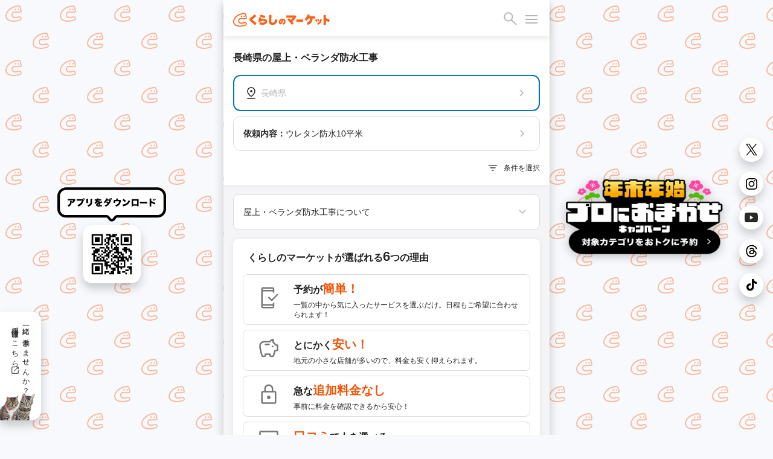

--- FILE ---
content_type: text/html; charset=utf-8
request_url: https://curama.jp/rooftop-waterproofing/nagasaki/?work_content=%7B%22ad72d08d-071f-4f30-9e48-85cb3281b8ad%22%3A%221%22%7D&
body_size: 47968
content:











<!DOCTYPE html>
<html lang="ja">
<head>
    <meta charset="utf-8">
    <title>長崎県の屋上・ベランダ防水工事を料金と口コミで比較！おすすめ事業者ランキング - くらしのマーケット</title>
    
        <meta name="description" content="長崎県の屋上・ベランダ防水工事を料金・相場・口コミで比較するなら「くらしのマーケット」。長崎県で評判の良い屋上・ベランダ防水工事のプロをオンラインで簡単に予約しましょう！[保証制度完備！]" />
        <meta property="og:title" content="長崎県の屋上・ベランダ防水工事を料金と口コミで比較！おすすめ事業者ランキング - くらしのマーケット" />
        <meta property="og:description" content="長崎県の屋上・ベランダ防水工事を料金・相場・口コミで比較するなら「くらしのマーケット」。長崎県で評判の良い屋上・ベランダ防水工事のプロをオンラインで簡単に予約しましょう！[保証制度完備！]">
        <meta property="og:image" content="https://cdn.curama.jp/common/image/bnr_ogimage.jpg?h=250915f593ca01d524629f50bf94bbcc">
        <link rel="canonical" href="https://curama.jp/rooftop-waterproofing/nagasaki/" />
    

    <meta name="viewport" content="width=device-width, initial-scale=1.0, maximum-scale=1.0, user-scalable=no" />
    <meta name="format-detection" content="telephone=no" />
    <meta name="robots" content="noindex,follow">
    <meta name="twitter:card" content="summary">
    <meta name="twitter:site" content="@curama_jp" />
    <meta name="norton-safeweb-site-verification" content="eiua9xdu203jyvdt-t3fwq7cr3ood0zfs9hfpmy-lo1biedsgn92olrq-937s7vesslkpdhnhiyp5czrtfkrl4yen8fnks4eow92h8ycbfshe2yehit2nsns8qpmw3wq" />
    
    

    <link rel="dns-prefetch" href="//cdn.curama.jp/">
    <link rel="author" href="https://plus.google.com/103861475006999515833" />
    
    
    
        
    
    <style>
        html{height:100%;width:100%}*{box-sizing:border-box}body{color:#222;font-family:Helvetica Neue,Arial,Hiragino Kaku Gothic ProN,Hiragino Sans,Meiryo,sans-serif;font-size:14px;line-height:1.5;margin:0;width:100%;-webkit-font-smoothing:antialiased}header{background-color:#fff;box-shadow:0 4px 8px rgba(0,0,0,.08);display:block;height:60px;position:fixed;top:0;-webkit-transition:.4s ease;-moz-transition:.4s ease;-o-transition:.4s ease;transition:.4s ease;width:100%;z-index:3}.mar_16{margin:16px}.wid_200{width:200px}.m_icon-s-logo{height:35px;width:160px}.fil_ora10{fill:#fa6218}.flo_l{float:left}header .link-bookmarks{display:inline-block;height:34px;position:absolute;right:85px;top:16px;width:34px}header .hide-elements{display:none}.icon-s-bookmark{display:inline-block;height:34px;width:34px}.icon-p-right{float:right}.icon-c-orange{fill:#fa6218}header .bookmark-badge-box{height:34px;position:relative;width:34px}header .bookmark-badge-box .bookmark-badge{color:#fff;display:inline-block;font-size:9pt;height:34px;left:0;line-height:30px;position:absolute;top:0;text-align:center;width:34px}.pos_a{position:absolute}.rig_50{right:50px}.top_16{top:16px}.lef_16{left:16px}.fil_bla06{fill:#b5b5b5}.m_icon-s_30{display:inline-block;height:30px;width:30px}.bac-c_red10{background-color:#f91919}.bor-r_50p{border-radius:50%}.hei_8{height:8px}.wid_8{width:8px}#drawer-menu{display:none}.drawer_open{top:16px;right:20px;width:20px;height:30px;transition:background .6s,transform .6s cubic-bezier(0.25,0.5,0.25,1)}.cur_p{cursor:pointer}.drawer_open:before{transform:translateY(-6px)}.drawer_open span,.drawer_open:after,.drawer_open:before{content:"";position:absolute;top:15px;right:0;width:20px;border-bottom:2px solid #b5b5b5;transition:transform .6s cubic-bezier(0.25,0.5,0.25,1)}.drawer_open:after{transform:translateY(6px)}.pos_f{position:fixed}.drawer_close{z-index:1;inset:0;pointer-events:none;transition:background .6s}.nav_content{position:fixed;overflow-y:scroll;top:0;right:0;width:75vw;height:100%;margin:0;box-sizing:border-box;transform:translateX(100%);transition:transform .6s cubic-bezier(0.25,0.5,0.25,1);background:#fff;z-index:5}.pad_0{padding:0}.mar_0{margin:0}.m_list_none{list-style:none;margin:0;padding:0}.col_bla10{color:#222}.dis_b{display:block}.pad_16{padding:16px}.fon-s_16{font-size:16px}.dis_i-b{display:inline-block}.wid_24{width:24px}.hei_24{height:24px}.flo_r{float:right}.mar-r_8{margin-right:8px}.fil_bla08{fill:#767676}.m_acd-content{display:none}.bac-c_bla02{background-color:#f5f5f5}.pad-t_16{padding-top:16px}.pad-r_16{padding-right:16px}.pad-l_32{padding-left:32px}.dis_f{display:flex}.pad-b_16{padding-bottom:16px}.jus-c_s-b{justify-content:space-between;-webkit-justify-content:space-between}.ali-i_c{align-items:center}.fil_bla10{fill:#222}.wid_100p{width:100%}.hei_a{height:auto}.tex-d_u{text-decoration:underline}.out_n{outline:0}.jus-c_f-e{justify-content:flex-end;-webkit-justify-content:flex-end}.fon-s_12{font-size:9pt}.bor_n{border:0}.app_n{appearance:none}#drawer-menu:checked~.drawer_close{pointer-events:auto;background:rgba(0,0,0,.4);z-index:4}.pad-t_60{padding-top:60px}.bac-c_white{background-color:#fff}.fon-w_700{font-weight:700}.pad-t_24{padding-top:24px}.pad-l_16{padding-left:16px}.m_box-shadow_2-2-p3{box-shadow:0 4px 8px 0 rgba(0,0,0,.16)}.top_0{top:0}.z-i_999{z-index:2}.tra_04-e{transition:.4s ease}.pad-t_8{padding-top:8px}.pad-b_8{padding-bottom:8px}.m_clearfix:after,.m_clearfix:before{clear:both;content:"";display:block}.bor-r_8{border-radius:8px}.pad_8{padding:8px}.mar-b_8{margin-bottom:8px}.bor_1_bla04{border:1px solid#e8e8e8}.min-w_0{min-width:0}.lin-h_24{line-height:24px}.col_bla06{color:#b5b5b5}.fle-w_w{flex-wrap:wrap}.pad_2{padding:2px}.mar_4{margin:4px}.bor_2_bla05{border:2px solid #ddd}.wid_86{width:86px}.bor_2_bla04{border:2px solid #e8e8e8}.opa_04{opacity:.4}.fle_1{flex:1}.wid_32p{width:32%}.whi-s_now{white-space:nowrap}.tex-o_e{text-overflow:ellipsis}.pad-r_8{padding-right:8px}.pad-l_8{padding-left:8px}.ove_h{overflow:hidden}.col_bla08{color:#767676}.bor_2_blu10{border:2px solid #0277bd}.lin-h_0{line-height:0}.mar-r_4{margin-right:4px}.m_box-shadow_2-2-p12{box-shadow:0 4px 6px 0 rgba(0,0,0,.03)}.fon-s_10{font-size:10px}.lin-h_12{line-height:9pt}.tex-a_c{text-align:center}.dis_t-c{display:table-cell}.ver-a_m{vertical-align:middle}.bor_1_bla05{border:1px solid #d2d2d2}.mar-t_16{margin-top:16px}.mar-r_16{margin-right:16px}.mar-l_16{margin-left:16px}.mar-t_0{margin-top:0}.mar-b_16{margin-bottom:16px}.fon-s_14{font-size:14px}.fon-w_n{font-weight:400}.m_box-shadow{background:#fff;box-shadow:0 1px 10px rgba(0,0,0,.08)}.col_ora10{color:#fa6218}.bor_1_ora10{border:1px solid#fa6218}.bor-r_4{border-radius:4px}.pad-r_4{padding-right:4px}.pad-l_4{padding-left:4px}.mar-b_4{margin-bottom:4px}.dis_t{display:table}.wid_30p{width:30%}.pos_r{position:relative}.bor_1_bla02{border:1px solid#f5f5f5}.pad_4{padding:4px}.rig_0{right:0}.bot_0{bottom:0}.bac-c_ora10{background-color:#fa6218}.ver-a_t{vertical-align:top}.pad-l_5p{padding-left:5%}.lin-h_20{line-height:20px}.tex-a_j{text-align:justify}.star-rate{align-items:center;display:flex;fill:#e8e8e8}.star-rate1 .glyphicon-star:nth-child(1),.star-rate2 .glyphicon-star:nth-child(1),.star-rate2 .glyphicon-star:nth-child(2),.star-rate3 .glyphicon-star:nth-child(1),.star-rate3 .glyphicon-star:nth-child(2),.star-rate3 .glyphicon-star:nth-child(3),.star-rate4 .glyphicon-star:nth-child(1),.star-rate4 .glyphicon-star:nth-child(2),.star-rate4 .glyphicon-star:nth-child(3),.star-rate4 .glyphicon-star:nth-child(4),.star-rate5 .glyphicon-star:nth-child(1),.star-rate5 .glyphicon-star:nth-child(2),.star-rate5 .glyphicon-star:nth-child(3),.star-rate5 .glyphicon-star:nth-child(4),.star-rate5 .glyphicon-star:nth-child(5){fill:#fa6218}.hei_20{height:20px}.wid_20{width:20px}.modal{display:none}.fon-s_18{font-size:18px}.mar-l_4{margin-left:4px}.mar-l_8{margin-left:8px}.pad-t_32{padding-top:32px}.tex-a_r{text-align:right}.mar-b_0{margin-bottom:0}.fon-s_24{font-size:24px}.sl-loading{text-align:center}.sl-loading span{animation:a .8s infinite alternate steps(4);background-color:#b5b5b5;border-radius:50%;display:inline-block;height:9pt;width:9pt}.sl-loading span:nth-child(2){animation-delay:.4s}.sl-loading span:nth-child(3){animation-delay:.8s}.tra_t_-50p_-50p{transform:translate(-50%,-50%)}.top_50p{top:50%}.lef_50p{left:50%}.lin-h_1p2{line-height:1.2}.m_text-shadow{text-shadow:0 0 11px #000}.lin-h_10{line-height:10px}.bac-c_06{background:rgba(0,0,0,.6)}.wid_82{width:82px}.hei_30{height:30px}.lin-h_1{line-height:1}.m_box-shadow_1-4-p16{box-shadow:0 1px 10px rgba(0,0,0,.08)}.dis_n{display:none}.wid_18{width:18px}.hei_18{height:18px}.wid_28{width:28px}.hei_28{height:28px}.wid_22{width:22px}.hei_22{height:22px}.fil_white{fill:#fff}.wid_16{width:16px}.hei_16{height:16px}.bor-r_16{border-radius:16px}.wid_180{width:180px}.mar-t_1{margin-top:1px}.wid_40{width:40px}.hei_40{height:40px}.jus-c_c{justify-content:center;-webkit-justify-content:center}.js-hide-only-mobile-tablet,.js-hide-only-pc{display:none !important}.js-hide-only-mobile-tablet,.js-hide-only-pc{display:none !important}.reset-img{display:block;max-width:100%;height:auto}.mar-r_2{margin-right:2px}.pad-b_24{padding-bottom:24px}.ali-i_f-s{align-items:flex-start}.fle-s_0{flex-shrink:0}.bac-c_ora_opa005{background:rgba(250,98,24,.05)}.bor_1_bla08{border:1px solid #767676}.lin-h_18{line-height:18px}.fon-s_9{font-size:9px}.hei_32{height:32px}.bor-l_1bla05{border-left:1px solid #DCDCDE}.bor-r_12{border-radius:12px}.min-h_56{min-height:56px}.aircon_multiple_bg{background:#479CDD}.col_white{color:#fff}.mar-l_a{margin-left:auto}.mar-r_a{margin-right:auto}.ali-i_f-e{align-items:flex-end}.bor-r_20{border-radius:20px}.wid_55p{width:55%}.wid_45p{width:45%}.pad-l_24{padding-left:24px}.fon-s_22{font-size:22px}.bor-b_1bla05{border-bottom:1px solid #DCDCDE}.pad-t_4{padding-top:4px}.pad-b_4{padding-bottom:4px}.pad-r_6{padding-right:6px}.pad-l_6{padding-left:6px}.mar-t_-15p{margin-top:-15%}.z-i_2{z-index:2}p,dl,dd{margin:0}a{color:#222;text-decoration:none}.pad-r_24{padding-right:24px}.wid_65p{width:65%}.m_icon-s_18{display:inline-block;height:18px;width:18px}.dis_i-f{display:inline-flex}.bor-r_18{border-radius:18px}.hei_80{height:80px}.col_red10{color:#f91919}.m_box-shadow_1-4-p3{box-shadow:0 1px 6px rgba(0,0,0,.24)}

        @media screen and (min-width:781px){body{background:#f7f9fc url(/images/frontend/bg_curamakun.svg) repeat;background-attachment:fixed;background-size:90px auto}.pc-recruit-info{background:#fff url(/images/frontend/bg_cat.png) no-repeat;background-position:bottom left;background-size:58px auto;border-radius:0 16px 16px 0;bottom:24px;box-shadow:0 8px 16px rgba(0,0,0,.2);font-size:12px;letter-spacing:2px;padding:16px 16px 48px 16px;position:fixed;writing-mode:vertical-rl}.pc-qr-wrap{left:calc((100vw - 540px) / 4 - 90px);top:50%;transform:translateY(-50%);height:100px}.pc-sns-wrap{right:16px;top:50%;transform:translateY(-50%);position:fixed}.pc-m_box-shadow{box-shadow:0 8px 16px rgba(0,0,0,.2)}.pc_content{background-color:#fff;box-shadow:0 8px 16px rgba(0,0,0,.2);margin:0 auto;min-height:100vh;overflow:hidden;position:relative;width:540px}header{width:540px !important}}@media screen and (max-width:780px){.pc-recruit-info,.pc-qr-wrap,.pc-sns-wrap{display:none}}
    </style>
    
    
    
        <script defer src="https://js.stripe.com/v3/"></script>
    
    <script>
        if (!localStorage.getItem("visited")) {
            window.isFirstVisit = !document.cookie.includes("isFirstVisit=false;");
            localStorage.setItem("visited", 1);
        }
    </script>
    
    
    
    
    <template id="service-list-dataLayer">{&quot;nkParams&quot;:{&quot;pagetype&quot;:&quot;list&quot;,&quot;itemid&quot;:[&quot;53db6c6d-9a5a-481a-80f6-bba946c9ccb3&quot;,&quot;133ba8ed-e7b7-4557-a3ab-8e4f8b67b939&quot;],&quot;price&quot;:[0],&quot;quantity&quot;:[0],&quot;orderid&quot;:&quot;&quot;,&quot;totalprice&quot;:0},&quot;ecommerceData&quot;:[{&quot;item_id&quot;:&quot;53db6c6d-9a5a-481a-80f6-bba946c9ccb3&quot;,&quot;item_name&quot;:&quot;SER130086377&quot;,&quot;index&quot;:0,&quot;item_list_name&quot;:&quot;サービス一覧&quot;,&quot;item_list_id&quot;:&quot;list&quot;,&quot;item_category&quot;:&quot;rooftop-waterproofing&quot;,&quot;item_category2&quot;:&quot;5968c5f0-a020-4e37-828b-29b92fe15170&quot;,&quot;price&quot;:&quot;100000&quot;,&quot;currency&quot;:&quot;JPY&quot;,&quot;quantity&quot;:1},{&quot;item_id&quot;:&quot;133ba8ed-e7b7-4557-a3ab-8e4f8b67b939&quot;,&quot;item_name&quot;:&quot;SER084475169&quot;,&quot;index&quot;:1,&quot;item_list_name&quot;:&quot;サービス一覧&quot;,&quot;item_list_id&quot;:&quot;list&quot;,&quot;item_category&quot;:&quot;rooftop-waterproofing&quot;,&quot;item_category2&quot;:&quot;5968c5f0-a020-4e37-828b-29b92fe15170&quot;,&quot;price&quot;:&quot;40000&quot;,&quot;currency&quot;:&quot;JPY&quot;,&quot;quantity&quot;:1}]}</template>
    <script type="text/javascript">
        const dataLayer = JSON.parse(document.getElementById("service-list-dataLayer").content.textContent);
        window.nk_params = dataLayer.nkParams;
        window.ecommerce_data = {
            pagetype: "list",
            items: dataLayer.ecommerceData
        }
    </script>
    
    <script type="text/javascript">
        const notifiedCvSessionKey = 'notified_ga_conversion';
        notifyEcommerceEventToApp(window.ecommerce_data);

        function notifyEcommerceEventToApp(params) {
            if (
                !params ||
                !navigator.userAgent.match(/UserApp/i) ||
                (params.pagetype === 'conversion' && isAlreadyNotifiedConversion(params.orderId)) 
            ) {
                return;
            }

            let _params = params;
            if (params.pagetype === 'conversion') {
                _params = { ..._params, transaction_id: params.orderId };
            }

            try {
                if (navigator.userAgent.match(/Android/i)) {
                    gaApp.notifyEcommerceEvent(JSON.stringify(_params));
                } else if(navigator.userAgent.match(/iPhone/i)) {
                    webkit.messageHandlers.gaApp.postMessage(_params);
                }

                if (_params.pagetype === 'conversion') {
                    const notifiedIds = sessionStorage.getItem(notifiedCvSessionKey);
                    sessionStorage.setItem(notifiedCvSessionKey, notifiedIds ? `${notifiedIds},${_params.orderId}` : _params.orderId);
                }
            } catch(err) {
                console.log('The native context does not exist yet');
            }
        }

        function isAlreadyNotifiedConversion(orderId) {
            const notifiedIds = sessionStorage.getItem(notifiedCvSessionKey);
            if (!notifiedIds) return false;
            return notifiedIds.includes(orderId);
        }
    </script>



    
        <link rel="stylesheet" href="//cdn.curama.jp/cds/sp/css/cds.css?h=c0c45826cb53f365805c82a9ec456c06" media="print" onload="this.media='all'" />
    
    <link rel="stylesheet" href="//cdn.curama.jp/cds/pc/css/responsive.css?h=1e66d9281273321ad27992b4c1c7140c" />
    
    

</head>
<body>
    
    <!--
MMMMMMMMMMMMMMMMMMMMMMMMMMMMMMMMMMMMMMMMMMMMMMMMMMMMMMMMMMMMMMMMMMMMMMMMMMMMMMMM
M#                              ...Jg&J-........                              MM
M#                       ...gH@gH@MMMMMHMMMMMNMMMMMNJ,                        MM
M#                  ..dgHkbWgHHHHMMHqm@HHH@@MMNNNMMNMNNNaJ..                  MM
M#               ..gMNNMMMMNNNHHQMHWHHWMMHHHMHMMMHH##NNMNMNM,                 MM
M#  `      `  `.+MMMMMNNNMNMMMMMMMMHMMkWHMHHMH@MHHHMNNMMMMMNMN,               MM
M#     `      .MM5:::::::?TTWMNNkMMMMHgMMMMKMHMVWMMMMMMHMMMMMMM,  `  `  `     MM
M#           ,5::::::::::::::::?TMNHMMMMHMNMMHNMHHHMBkMHMMMMMMM@           `  MM
M#  `     ` `_:::::::::::::::::::::dMMMNNNMMMMMMMNMNMNNMMHHMMHMN              MM
M#          .::::::::::~::~    `~~~~~~~~~~<<?M9TTHHMMMMMMNMHMM@`              MM
M#     `    ::::::::~:::::~                           `?7TMMMt     `  `  `    MM
M#  `       :::::::::::::::.                               ?M]                MM
M#         .:::::~:::::~:::_                              ..WF             `  MM
M#         >::::::::~:::::::            `                .wXM:                MM
M#    `    ::::::::::::::~~`         `                  ,7!<d~    `  `  `     MM
M#  `     ..:::~:::::~         MMMMMMMMNgg+, ..  `  ....JMMMM{                MM
M#      d#"TWN-:::~::`          ???77""""WMMN7"^ .qMMMMMMB^ -}             `  MM
M#      M].MHmTNm::::         +MMMMMMMMNNNx  ?777XMMNMMMMMMNg)                MM
M#      (M[ .-# ?:::`         -""""""TWMYBL      d?^?UHWUUWMd]    `  `  `     MM
M#       d@ .7  _:~`                 (7"^        .b  /"Czd"?Tb                MM
M#       -N,                                      J..        #                MM
M#        /Me                           jM9       ,mMm.     .F                MM
M#          TMNN,                      .MN...     .MH#HSwuuQdt              ` MM
M#            .M@                    .k  -7TMMMMMMM8dNAgMMMWN..........       MM
M#          .J#~d,                .(J^    ....!?i.  _T6OWVWF~` ````~??""WMNg.,MM
M#     ` ..d#^-dMSl                ,MH@HMMMMMMMMMMMB .wuXWY                 _TMM
M#..(MMY""!   .vW0I1-                  .-,   .JgQka+.J7TY`                    MM
MMB=`           <O><1+.          ..JJ... 7^.g#"   _7Wqqqka-..                 MM
M#               .;::1zz-..     JHMYYWggggHY^            jZYUkWa,             MM
M#                 ~<:1vwzz=<~.dH@`                   .?!    ?1VHH&.          MM
M#                   ~<?z&gHMHHMY            J@n     j      .(!  THh          MM
M#                     (MM""!~               .W@h   . 6. .,?      Jq:         MM
M#                     d#%                     ?HN,dH,  `        .WF      `   MM
M#                 ..gMMM`          ..,         .U@@@h.         .HF           MM
M#                 MNB=`             ?ML          (M@Hh,    ..JHY^            MM
M#   ..            MN:                .4N,   `      ?M@MMHM@M#!               MM
M#   ,M,           MNa,     (Ma.        (WN,         .WM,  ,HH;           `   MM
M#    Hb           JMNb      .WMa.        ?Mm,        .MF   MM]        `      MM
M#    (#            (WN[       .TNm,        TMNa-....gM#!  .H@                MM
M#    .Wm            .WNN,       .UNN,        JN###MY"=( .dHY                 MM
M#      TN.       .MM= .TMN,       .TNNm,.   .NN#'      .HM=                  MM
M#       T5     T"=       TMN,       JNMMMNNMNNF        MM'          `        MM
M#                          (HMm...JMM"      JN#x.     .Ht                `   MM
M#                             ?7""=`         (TMNMNg+g#@         `           MM
M#                                                ?""""!                      MM
M#                                                                            MM
M#                                ＿人人人人人人人＿                             MM
M#                                ＞ CTO TOZAWA ＜                             MM
M#                                ￣Y^Y^Y^Y^Y^Y^￣                             MM
M#                                                                            MM
M#   ,MMM\    MMMN   MMMb  .MMMF     JMMMMc     .MMMN.   ,MMM  MMMMMMMMMMMM]  MM
M#   .MMM}    -MMM. .MMMM. .MMM`    .MMMMMN.    .MMMMN,  ,MMM  """"4MMM""""3  MM
M#   .MMM}     MMMb MMMMMb MMMF    .MMM^dMMb    .MMMMMMp .MMM      (MMM`      MM
M#   .MMM}     ,MMN.MMFMMM.MMM`    JMMF  MMM[   .MMM/MMMh,MMM      (MMM       MM
M#   .MMM}      MMMMMM`,MMMMMF    .MMMMMMMMMN,  .MMM{ UMMMMMM      (MMM       MM
M#   .MMM}      ,MMMMF  MMMMM    .MMMP""""MMMN  .MMM{  ?MMMMM      (MMM       MM
M#   .MMM)       MMMM`  -MMMF    dMM#     ,MMMp .MMM|   ,MMMM.     (MMM.      MM
M#                                                                            MM
M#                 ....     ....      ....       ....     ....                MM
M#                 WMMM,   JMMM^   .MMMMMMMNJ    MMM]    `MMMF                MM
M#                  TMMM, dMMM!   dMMM"!?TMMMN.  MMM]     MMM]                MM
M#                   ?MMMMMM#`   -MMM!    .MMM]  MMM]     MMM]            `   MM
M#                    (MMMMF     dMM#      MMM@  MMM]     MMM]    `           MM
M#                     (MMN      (MMM,    .MMMF  MMMb     MMM]         `      MM
M#                     (MMN       WMMMa..(MMM@   ?MMMa...dMMM`                MM
M#                     JMMN        /WMMMMMM#=     (WMMMMMMMD                  MM
M#                                                                            MM
MMMMMMMMMMMMMMMMMMMMMMMMMMMMMMMMMMMMMMMMMMMMMMMMMMMMMMMMMMMMMMMMMMMMMMMMMMMMMMMM
                                   
                          これを見たあなたとプロダクトをつくりたい                                 
                            https://minma.jp/recruit -->


    
<svg width="0" height="0" style="display:block" version="1.1" xmlns="http://www.w3.org/2000/svg" xmlns:xlink="http://www.w3.org/1999/xlink">
    <defs>
        <linearGradient id="star-half-gradient">
            <stop class="star-rate-active" offset="50%" />
            <stop class="star-rate-passive" offset="50%" />
        </linearGradient>
        
        <symbol id="logo" viewBox="0 0 200 30">
            <g>
                <path class="st0" d="M154.11,23.93c-0.44-0.7-1.1-1.58-1.43-2.05c-0.31-0.44-0.47-1.52,0.6-2.03c1.2-0.57,4.06-2.1,5.14-4.16
                    c0.58-1.1,0.89-2.28,1.05-4.1h-3.93c-1.29,2.01-2,2.97-3.01,3.8c-0.47,0.39-1.21,0.39-1.66,0.02c-0.39-0.32-1.47-1.2-1.78-1.41
                    c-0.66-0.45-0.78-1.45-0.22-2.04c0.95-0.99,2.7-2.88,3.83-5.36c0.62-1.33,0.83-2.05,0.89-2.37c0.12-0.62,0.79-1.21,1.61-1.04
                    l2.28,0.47c0.66,0.14,1.25,0.89,0.97,1.77c0,0-0.13,0.31-0.18,0.45c-0.21,0.53-0.26,0.67-0.47,1.13h7.97
                    c1.69,0,2.54-0.07,2.66-0.07c0.91,0,1.4,0.73,1.4,1.32v2.08c0,0.63-0.58,1.34-1.36,1.32c-0.09,0-1.06-0.07-2.73-0.07h-1.21
                    c-0.27,2.87-0.62,4.39-1.4,6.1c-0.92,1.96-2.31,3.6-4.24,5.01c-1.16,0.83-2.22,1.34-3,1.71C155.08,24.78,154.4,24.38,154.11,23.93z
                    "/>
                <path class="st0" d="M171.12,17.54c-0.44-1.62-0.64-2.01-0.94-2.78c-0.25-0.64,0.14-1.21,0.63-1.37l1.17-0.32
                    c0.56-0.13,0.98,0.15,1.11,0.45c0.46,1.08,0.62,1.51,1.2,3.1c0.15,0.41-0.09,1.08-0.6,1.23l-1.28,0.38
                    C171.8,18.42,171.25,18.05,171.12,17.54z"/>
                <path class="st0" d="M175.17,23.92c-0.4-0.5-0.8-1.08-0.9-1.21c-0.32-0.42-0.28-1.26,0.4-1.53c1.43-0.58,3.97-2.41,4.93-4.98
                    c0.4-1.08,0.6-2.04,0.63-2.57c0.03-0.42,0.48-1.04,1.25-0.88l1.25,0.3c0.4,0.07,0.87,0.55,0.75,1.16
                    c-0.46,2.35-1.22,4.39-2.15,5.78c-0.89,1.32-2.06,2.45-3.49,3.37c-0.59,0.37-0.69,0.44-1.42,0.81
                    C175.99,24.37,175.47,24.29,175.17,23.92z"/>
                <path class="st0" d="M175.36,16.8c-0.31-0.98-0.59-1.72-1.01-2.77c-0.19-0.48,0.04-1.18,0.65-1.34l1.11-0.3
                    c0.5-0.12,0.99,0.07,1.16,0.46c0.49,1.11,0.68,1.61,1.19,2.93c0.13,0.34-0.05,1.04-0.59,1.24l-1.25,0.39
                    C176.04,17.59,175.49,17.23,175.36,16.8z"/>
                <path class="st0" d="M188.51,25.1c-1.08-0.04-1.43-0.94-1.39-1.36c0.03-0.37,0.06-0.83,0.06-2.59V7.84c0-0.78-0.06-1.25-0.06-2.43
                    c0-0.75,0.67-1.34,1.36-1.33l2.44,0c0.83,0,1.38,0.76,1.34,1.42c-0.05,0.7-0.04,1.15-0.04,2.37v2.81c3.48,1.16,7.07,3.31,7.07,3.31
                    c0.74,0.38,0.83,1.33,0.58,1.77l-1.3,2.35c-0.31,0.62-1.25,0.94-1.93,0.46c-0.24-0.16-0.61-0.46-0.74-0.56
                    c-1.05-0.78-1.68-1.25-3.27-1.92c-0.16-0.07-0.3-0.12-0.4-0.16v5.24c0,1.51,0.05,2.41,0.06,2.55c0.03,0.55-0.41,1.4-1.36,1.4
                    H188.51z"/>
                <path class="st0" d="M44.33,24.43c-0.58-0.58-0.76-0.79-1.68-1.74c-1.83-1.88-2.65-2.41-6.56-5.45c-1.18-0.92-1.61-1.36-1.93-1.98
                    c-0.24-0.51-0.39-1.14-0.39-1.68c0-0.88,0.32-1.72,0.93-2.43c0.35-0.38,0.7-0.68,2.1-1.74c2.85-2.14,4.27-3.33,5.84-4.9
                    c0.22-0.22,0.24-0.3,0.66-0.7c0.22-0.21,0.9-0.67,1.7-0.18l2.03,1.44c0.77,0.5,0.71,1.63,0.12,2.14c-0.36,0.31-0.42,0.37-1.81,1.61
                    l-0.07,0.06c-1.43,1.26-3.29,2.73-5.51,4.37c-0.13,0.09-0.44,0.33-0.54,0.44c0.17,0.17,0.79,0.62,1.91,1.45
                    c2.33,1.69,4.23,3.21,6.82,5.48c0,0,0.03,0.04,0.08,0.08c0.34,0.32,0.59,1.17,0.03,1.82l-1.81,1.85
                    C45.73,24.91,44.82,24.93,44.33,24.43z"/>
                <g>
                    <path class="st0" d="M64.41,10.13c-4.14-0.9-7.38-2.08-8.04-2.4c-0.97-0.49-0.8-1.56-0.62-1.86l0.93-1.66
                        c0.25-0.42,0.88-0.92,1.74-0.56c0.89,0.38,1.64,0.69,3.71,1.23c1.43,0.38,2.36,0.57,3.47,0.77c1.02,0.19,1.19,1.27,1.02,1.7
                        l-0.64,1.98C65.63,10.08,64.93,10.25,64.41,10.13z"/>
                    <path class="st0" d="M61,24.38c-1.92,0-3.76-0.27-5.05-0.54c-0.7-0.15-0.99-0.84-1.03-1.17c-0.07-0.52-0.15-1.29-0.2-1.86
                        c-0.09-0.93,0.67-1.82,1.7-1.55c0.61,0.16,2.76,0.63,4.43,0.63c2.68,0,4.48-0.88,4.48-2.2c0-1.3-1.91-1.44-2.74-1.44
                        c-1.63,0-3.23-0.02-4.69,0.85c-0.37,0.22-0.85,0.66-1.14,0.99c-0.08,0.09-0.2,0.14-0.33,0.14c-0.01,0-3.73-0.16-3.73-0.16
                        c-0.13-0.01-0.25-0.07-0.33-0.17c-0.08-0.1-0.11-0.24-0.08-0.36c0.04-0.16,0.04-0.19,0.05-0.34l0.01-0.05
                        c0.06-0.55,0.21-1.09,0.4-2.23c0.18-1.11,0.48-2.49,0.64-4.03c0.03-0.25,0.05-0.44,0.07-0.56c0.04-0.32,0.34-1.23,1.41-1.19
                        c0.01,0,1.93,0.12,1.93,0.12c0.99,0.07,1.37,1.08,1.19,1.73c-0.2,0.7-0.33,1.16-0.51,2.22c1.72-0.92,3.55-1.34,5.83-1.34
                        c4.22,0,7.06,2.29,7.06,5.7c0,2.07-0.99,3.93-2.72,5.11C65.95,23.84,63.84,24.38,61,24.38z"/>
                </g>
                <path class="st0" d="M81.58,24.57c-2.4,0-4.2-0.6-5.49-1.82c-1.38-1.33-1.84-2.87-1.84-6.11c0-0.59,0-0.59,0.11-5.09l0.02-0.8
                    c0.04-1.98,0.08-3.68,0.07-4.45c0-0.23-0.02-0.53-0.02-0.71c-0.01-0.73,0.5-1.41,1.38-1.41c0,0,2.37,0.04,2.37,0.04
                    c1.01,0.01,1.36,0.95,1.31,1.5c-0.11,1.38-0.41,6.27-0.41,10.07c0,2.26,0.1,2.8,0.4,3.28c0.34,0.54,1.18,0.87,2.24,0.87
                    c2.12,0,3.74-1.24,4.55-3.49c0.42-1.13,0.55-1.8,0.67-2.56c0.15-0.93,1.25-1.39,2.06-0.89c0.87,0.54,1.34,0.83,1.93,1.2
                    c0.77,0.49,0.83,1.11,0.7,1.58c-0.78,2.89-1.42,4.33-2.72,5.76C87.08,23.55,84.61,24.57,81.58,24.57z"/>
                <path class="st0" d="M120.45,23.32c-0.87-1.33-1.99-2.94-3.8-4.99c-1.8-2.07-2.73-2.87-3.71-3.78c-0.6-0.56-0.55-1.67,0.11-2.09
                    l1.68-1.18c0.17-0.15,0.98-0.44,1.6,0.08c1.77,1.48,2.05,1.76,3.18,2.94c1.17-1.01,2.44-2.31,3.18-3.27c0.35-0.44,0.74-1,1.04-1.49
                    l-9.7,0.04c-1.92,0.01-2.21,0.03-2.77,0.05c-0.57,0.01-1.39-0.43-1.39-1.38V6.24c0-0.92,0.8-1.41,1.45-1.37
                    c0.64,0.04,0.99,0.09,2.77,0.09l12.54-0.02c0.67-0.01,0.86-0.06,0.98-0.08c0.7-0.11,1.06,0.17,1.3,0.39l1.35,1.53
                    c0.34,0.3,0.41,1.07,0.2,1.39c-0.09,0.14-0.2,0.35-0.71,1.15c-2.41,3.76-4.15,6.13-7.01,8.59c0.81,0.97,0.92,1.03,1.92,2.43
                    c0.28,0.4,0.56,1.09-0.21,1.86l-1.96,1.53C121.8,24.24,120.96,24.1,120.45,23.32z"/>
                <path class="st0" d="M143.75,18.53c-0.66,0-1.28-0.06-3.81-0.06h-3.86c-2.54,0-2.91,0.02-3.78,0.07c-0.6,0.03-1.37-0.47-1.38-1.32
                    v-2.46c0-0.8,0.66-1.42,1.48-1.36c0.39,0.03,1.21,0.1,3.66,0.1h3.9c2.32,0,3.16-0.1,3.74-0.1c1.04,0,1.41,0.92,1.4,1.27v2.56
                    C145.1,17.52,144.78,18.52,143.75,18.53z"/>
                <path class="st0" d="M102.78,23.42c-0.13-0.26-0.18-0.38-0.21-0.46c-0.21-0.63-0.13-1.64,0.81-1.95c1.08-0.36,1.9-1.78,1.9-3.23
                    c0-1.13-0.4-2.02-1.14-2.59c-0.23-0.18-0.43-0.29-0.7-0.36c-0.33,2.35-0.82,4.17-1.59,5.84c-0.9,1.98-2.01,2.91-3.49,2.91
                    c-2.18,0-3.7-2.02-3.7-4.92c0-1.81,0.62-3.44,1.78-4.71c1.34-1.46,3.32-2.27,5.57-2.27c2.05,0,3.88,0.7,5.03,1.91
                    c1,1.07,1.53,2.56,1.53,4.32c0,1.6-0.49,3.11-1.39,4.26c-0.23,0.3-0.45,0.54-0.68,0.74c-0.81,0.73-1.43,1.01-2,1.2
                    C103.84,24.32,103.08,24.04,102.78,23.42z M100.16,14.89c-0.32,0.11-0.61,0.28-0.93,0.55c-0.89,0.76-1.47,2.01-1.47,3.2
                    c0,0.97,0.36,1.49,0.54,1.49c0,0,0.3-0.02,0.85-1.39C99.6,17.59,99.97,16.16,100.16,14.89z"/>
                <g>
                    <path class="st0" d="M24.35,18.79c-2.64,0.06-6.48,2.38-10.12,0.5c-3.15-1.67-1.21-7.11,1.41-6.7c2.08,0.37,8.89,0.51,11.64-0.57
                        c0.75-0.3,1.17-0.89,1.17-1.79c0-1.94-1.45-6.62-1.83-7.84C26.38,1.47,25.28,0,23.08,0C17.04,0,6.38,3.1,1.78,11.77
                        c-7.37,14.76,9.55,19.77,23.97,14.43C29.82,24.77,28.95,18.74,24.35,18.79z M25.24,24.19c-8.64,3.53-23.31,2.97-23.12-6.53
                        C2.59,11.98,8.7,3.28,22.71,2.05c0.83-0.08,1.76,0.38,1.96,1.09c0.35,1.29,1.31,4.87,1.67,6.33c0.14,0.59-0.41,0.75-1.02,0.91
                        c-2.18,0.59-6.16,0.56-9.55,0.12c-4.25-0.32-6.92,5.77-4.23,9.22c2.84,3.71,7.86,2.41,12.69,1.18
                        C26.18,20.46,27.28,23.39,25.24,24.19z"/>
                    <circle class="st0" cx="22.74" cy="7.03" r="1.44"/>
                    <circle class="st0" cx="17.42" cy="7.14" r="1.44"/>
                </g>
            </g>
        </symbol>
        
        <symbol id="loading" viewBox="0 0 80 80">
            <g>
                <path fill="#fa6218" class="st0" d="M68.47,52.84c-7.43,0.18-18.22,6.7-28.47,1.4c-8.85-4.71-3.42-19.99,3.96-18.84
                    c5.85,1.04,25.01,1.44,32.74-1.61c2.12-0.84,3.29-2.49,3.29-5.02c0-5.46-4.08-18.63-5.15-22.06C74.17,4.13,71.08,0,64.9,0
                    C47.92,0,17.95,8.73,5.02,33.09c-20.72,41.51,26.85,55.6,67.4,40.59C83.86,69.66,81.41,52.69,68.47,52.84z M70.97,68.03
                    C46.66,77.95,5.43,76.39,5.95,49.66C7.28,33.68,24.47,9.22,63.86,5.75c2.34-0.21,4.94,1.07,5.52,3.06c1,3.63,3.67,13.71,4.71,17.81
                    c0.4,1.66-1.16,2.11-2.86,2.55c-6.14,1.67-17.33,1.58-26.87,0.33c-11.96-0.91-19.47,16.22-11.89,25.92
                    c8,10.42,22.11,6.77,35.69,3.31C73.63,57.52,76.72,65.79,70.97,68.03z"/>
                <circle fill="#fa6218" class="st0" cx="63.94" cy="19.77" r="4.04"/>
                <circle fill="#fa6218" class="st0" cx="48.98" cy="20.09" r="4.04"/>
            </g>
        </symbol>
        
        <symbol id="user_app_icon" viewBox="0 0 20 20">
            <path fill="#fa6218" d="M15.8,20H4.2C1.9,20,0,18.1,0,15.8V4.2C0,1.9,1.9,0,4.2,0h11.7C18.1,0,20,1.9,20,4.2v11.7
                C20,18.1,18.1,20,15.8,20z"/>
                <path fill="#fff" d="M14.3,12c-1.1,0-2.7,1-4.3,0.2c-1.3-0.7-0.5-3,0.6-2.8c0.9,0.2,3.7,0.2,4.9-0.2C15.8,9,16,8.7,16,8.4
                c0-0.8-0.6-2.8-0.8-3.3c-0.1-0.4-0.6-1-1.5-1c-2.5,0-7,1.3-8.9,4.9c-3.1,6.2,4,8.3,10.1,6.1C16.6,14.5,16.2,11.9,14.3,12z
                M14.7,14.2C11,15.7,4.9,15.5,5,11.5c0.2-2.4,2.8-6,8.6-6.6c0.4,0,0.7,0.2,0.8,0.5c0.1,0.5,0.5,2,0.7,2.7c0.1,0.2-0.2,0.3-0.4,0.4
                c-0.9,0.2-2.6,0.2-4,0c-1.8-0.1-2.9,2.4-1.8,3.9c1.2,1.6,3.3,1,5.3,0.5C15.1,12.7,15.5,13.9,14.7,14.2L14.7,14.2z"/>
            <circle fill="#fff" cx="13.6" cy="7" r="0.6"/>
            <circle fill="#fff" cx="11.4" cy="7.1" r="0.6"/>
        </symbol>
        
        <symbol id="curama-symbol" viewBox="0 0 20 20">
            <circle cx="15.98" cy="4.94" r="1.01"/>
            <circle cx="12.25" cy="5.02" r="1.01"/>
            <path d="M17.12,13.21c-1.86,.05-4.55,1.67-7.12,.35-2.21-1.18-.85-5,.99-4.71,1.46,.26,6.25,.36,8.19-.4,.53-.21,.82-.62,.82-1.26,0-1.36-1.02-4.66-1.29-5.51C18.54,1.03,17.77,0,16.23,0,11.98,0,4.49,2.18,1.25,8.27c-5.18,10.38,6.71,13.9,16.85,10.15,2.86-1,2.25-5.25-.99-5.21Zm.63,3.8C11.67,19.49,1.36,19.1,1.49,12.41,1.82,8.42,6.12,2.3,15.96,1.44c.59-.05,1.24,.27,1.38,.76,.25,.91,.92,3.43,1.18,4.45,.1,.42-.29,.53-.72,.64-1.54,.42-4.33,.39-6.72,.08-2.99-.23-4.87,4.05-2.97,6.48,2,2.61,5.53,1.69,8.92,.83,1.37-.3,2.14,1.76,.7,2.33Z"/>
        </symbol>
        
        <symbol id="expand_more" viewBox="0 0 24 24">
            <path d="M12 14.65q-.175 0-.337-.05-.163-.05-.288-.2L6.85 9.9q-.2-.225-.2-.525 0-.3.225-.525.225-.2.525-.2.3 0 .525.2L12 12.925l4.1-4.075q.2-.225.5-.213.3.013.525.213.225.225.225.537 0 .313-.225.513l-4.5 4.5q-.125.15-.287.2-.163.05-.338.05Z"/>
        </symbol>
        
        <symbol id="chevron_right" viewBox="0 0 24 24">
            <path d="M8.875 17.125Q8.65 16.9 8.65 16.6q0-.3.225-.525L12.95 12 8.875 7.925Q8.65 7.7 8.65 7.4q0-.3.225-.525.225-.225.525-.225.3 0 .525.225l4.5 4.5q.125.125.188.287.062.163.062.338 0 .175-.062.337-.063.163-.188.288l-4.5 4.5q-.225.225-.525.225-.3 0-.525-.225Z"/>
        </symbol>
        
        <symbol id="chevron_left" viewBox="0 0 24 24">
            <path d="m13.475 17.125-4.5-4.5q-.125-.125-.188-.288-.062-.162-.062-.337 0-.175.062-.338.063-.162.188-.287l4.5-4.5Q13.7 6.65 14 6.65q.3 0 .525.225.225.225.225.525 0 .3-.225.525L10.45 12l4.075 4.075q.225.225.225.525 0 .3-.225.525-.225.225-.525.225-.3 0-.525-.225Z"/>
        </symbol>
        
        <symbol id="open_in_new" viewBox="0 0 24 24">
            <path d="M5.3 20.5q-.75 0-1.275-.525Q3.5 19.45 3.5 18.7V5.3q0-.75.525-1.275Q4.55 3.5 5.3 3.5h5.575q.3 0 .525.212.225.213.225.538 0 .325-.225.537-.225.213-.525.213H5.3q-.1 0-.2.1t-.1.2v13.4q0 .1.1.2t.2.1h13.4q.1 0 .2-.1t.1-.2v-5.575q0-.3.212-.525.213-.225.538-.225.325 0 .538.225.212.225.212.525V18.7q0 .75-.525 1.275-.525.525-1.275.525Zm3.9-5.7q-.225-.2-.225-.513 0-.312.225-.537L17.95 5h-3.2q-.325 0-.537-.213Q14 4.575 14 4.25q0-.325.213-.538.212-.212.537-.212h4.85q.375 0 .638.262.262.263.262.638v4.85q0 .325-.212.537-.213.213-.538.213-.325 0-.538-.213Q19 9.575 19 9.25v-3.2l-8.775 8.775q-.2.225-.5.225T9.2 14.8Z"/>
        </symbol>
        
        <symbol id="close" viewBox="0 0 24 24">
            <path d="m12 13.05-5.075 5.075q-.2.2-.512.212-.313.013-.538-.212-.225-.225-.225-.525 0-.3.225-.525L10.95 12 5.875 6.925q-.2-.2-.212-.513-.013-.312.212-.537.225-.225.525-.225.3 0 .525.225L12 10.95l5.075-5.075q.2-.2.513-.213.312-.012.537.213.225.225.225.525 0 .3-.225.525L13.05 12l5.075 5.075q.2.2.212.512.013.313-.212.538-.225.225-.525.225-.3 0-.525-.225Z"/>
        </symbol>
        
        <symbol id="star" viewBox="0 0 24 24">
            <path d="M7 21.525q-.35.25-.7 0t-.25-.65L7.925 14.7 3 11.15q-.375-.25-.237-.675.137-.425.587-.425h6.125l1.95-6.475q.075-.2.225-.325.15-.125.35-.125.2 0 .35.125.15.125.225.325l1.95 6.475h6.125q.45 0 .588.425.137.425-.238.675l-4.925 3.55 1.875 6.175q.1.4-.25.65t-.7 0l-5-3.8Z"/>
        </symbol>
        
        <symbol id="star_rounded" viewBox="0 -960 960 960">
            <path d="m480-292.46-155.61 93.84q-8.7 5.08-17.43 4.27-8.73-.81-15.8-5.88-7.08-5.08-10.93-13.27-3.84-8.19-1.23-18.12l41.31-176.69-137.38-118.92q-7.7-6.69-9.81-15.5-2.12-8.81 1.11-17.12 3.23-8.3 9.31-13.57t16.62-6.89l181.3-15.84L451.85-763q3.84-9.31 11.65-13.77 7.81-4.46 16.5-4.46 8.69 0 16.5 4.46 7.81 4.46 11.65 13.77l70.39 166.85 181.3 15.84q10.54 1.62 16.62 6.89 6.08 5.27 9.31 13.57 3.23 8.31 1.11 17.12-2.11 8.81-9.81 15.5L639.69-408.31 681-231.62q2.61 9.93-1.23 18.12-3.85 8.19-10.93 13.27-7.07 5.07-15.8 5.88-8.73.81-17.43-4.27L480-292.46Z"/>
        </symbol>
        
        <symbol id="bookmark" viewBox="0 0 24 24">
            <path d="m7 17.95 5-2.15 5 2.15V5.3q0-.1-.1-.2t-.2-.1H7.3q-.1 0-.2.1t-.1.2Zm-.225 1.75q-.45.2-.863-.063-.412-.262-.412-.762V5.3q0-.75.525-1.275Q6.55 3.5 7.3 3.5h9.4q.75 0 1.275.525.525.525.525 1.275v13.575q0 .5-.413.762-.412.263-.862.063L12 17.45ZM7 5h10-5Z"/>
        </symbol>
        
        <symbol id="bookmark_fill" viewBox="0 0 24 24">
            <path d="M6.775 19.7q-.45.2-.863-.063-.412-.262-.412-.762V5.3q0-.75.525-1.275Q6.55 3.5 7.3 3.5h9.4q.75 0 1.275.525.525.525.525 1.275v13.575q0 .5-.413.762-.412.263-.862.063L12 17.45Z"/>
        </symbol>
        
        <symbol id="notifications" viewBox="0 0 24 24">
            <path d="M5 18.875q-.325 0-.537-.225-.213-.225-.213-.525 0-.325.213-.538.212-.212.537-.212h1.25v-7.25q0-2 1.25-3.588Q8.75 4.95 10.75 4.5v-.7q0-.525.363-.888.362-.362.887-.362t.887.362q.363.363.363.888v.7q2 .45 3.25 2.037 1.25 1.588 1.25 3.588v7.25H19q.325 0 .538.212.212.213.212.538 0 .3-.212.525-.213.225-.538.225Zm7-7.25ZM12 21.8q-.75 0-1.275-.525Q10.2 20.75 10.2 20h3.6q0 .75-.525 1.275-.525.525-1.275.525Zm-4.25-4.425h8.5v-7.25q0-1.775-1.25-3.013-1.25-1.237-3-1.237T9 7.112Q7.75 8.35 7.75 10.125Z"/>
        </symbol>
        
        <symbol id="pin_drop" viewBox="0 0 24 24">
            <path d="M12 16.8q2.6-2.075 3.925-3.988Q17.25 10.9 17.25 9.15q0-1.475-.538-2.513-.537-1.037-1.324-1.675-.788-.637-1.713-.925Q12.75 3.75 12 3.75t-1.675.287q-.925.288-1.712.925-.788.638-1.326 1.675Q6.75 7.675 6.75 9.15q0 1.75 1.325 3.662Q9.4 14.725 12 16.8Zm0 1.575q-.2 0-.375-.05t-.325-.175q-3.05-2.375-4.55-4.613-1.5-2.237-1.5-4.387 0-1.7.613-2.988Q6.475 4.875 7.438 4q.962-.875 2.175-1.312Q10.825 2.25 12 2.25t2.388.438Q15.6 3.125 16.562 4q.963.875 1.576 2.162.612 1.288.612 2.988 0 2.15-1.5 4.387-1.5 2.238-4.55 4.613-.125.125-.312.175-.188.05-.388.05Zm0-7.625q.725 0 1.238-.512.512-.513.512-1.238t-.512-1.238Q12.725 7.25 12 7.25t-1.238.512Q10.25 8.275 10.25 9t.512 1.238q.513.512 1.238.512Zm-6 11q-.325 0-.537-.212-.213-.213-.213-.538 0-.325.213-.538.212-.212.537-.212h12q.325 0 .538.212.212.213.212.538 0 .325-.212.538-.213.212-.538.212Zm6-12.6Z"/>
        </symbol>
        
        <symbol id="location" viewBox="0 -960 960 960">
            <path d="M480-179.461q117.384-105.076 179.654-201.577 62.269-96.5 62.269-169.039 0-109.384-69.5-179.846T480-800.385q-102.923 0-172.423 70.462t-69.5 179.846q0 72.539 62.269 169.039Q362.616-284.537 480-179.461Zm0 57.075q-11.692 0-23.384-4.038-11.692-4.039-21.154-12.5-53.845-49.615-100.768-102.191-46.923-52.577-81.577-105.115-34.654-52.539-54.846-104.154-20.193-51.616-20.193-99.693 0-138.46 89.577-224.191Q357.231-859.999 480-859.999t212.345 85.731q89.577 85.731 89.577 224.191 0 48.077-20.193 99.501-20.192 51.423-54.654 104.154-34.461 52.73-81.384 105.115-46.923 52.384-100.769 101.998-9.323 8.462-21.189 12.693-11.867 4.23-23.733 4.23Zm0-435.306Zm.068 72.307q29.855 0 51.047-21.26 21.192-21.26 21.192-51.115t-21.26-51.047q-21.26-21.192-51.115-21.192t-51.047 21.26q-21.192 21.26-21.192 51.115t21.26 51.047q21.26 21.192 51.115 21.192Z"/>
        </symbol>
        
        <symbol id="calendar_today" viewBox="0 0 24 24">
            <path d="M5.3 21.5q-.75 0-1.275-.525Q3.5 20.45 3.5 19.7V6.3q0-.75.525-1.275Q4.55 4.5 5.3 4.5h1.4V3.125q0-.325.212-.538.213-.212.538-.212.35 0 .562.225.213.225.213.55V4.5H15.8V3.1q0-.3.225-.513.225-.212.525-.212.325 0 .537.225.213.225.213.525V4.5h1.4q.75 0 1.275.525.525.525.525 1.275v13.4q0 .75-.525 1.275-.525.525-1.275.525Zm0-1.5h13.4q.125 0 .213-.087.087-.088.087-.213v-9.4H5v9.4q0 .125.088.213.087.087.212.087ZM5 8.8h14V6.3q0-.125-.087-.212Q18.825 6 18.7 6H5.3q-.125 0-.212.088Q5 6.175 5 6.3Zm0 0V6v2.8Z"/>
        </symbol>
        
        <symbol id="filter_list" viewBox="0 0 24 24">
            <path d="M11 17.75q-.325 0-.537-.212-.213-.213-.213-.538 0-.325.213-.538.212-.212.537-.212h2q.325 0 .538.212.212.213.212.538 0 .325-.212.538-.213.212-.538.212ZM4 7.375q-.325 0-.537-.225-.213-.225-.213-.525 0-.325.213-.537.212-.213.537-.213h16q.325 0 .538.213.212.212.212.537 0 .3-.212.525-.213.225-.538.225Zm3 5.175q-.325 0-.537-.213-.213-.212-.213-.537 0-.3.213-.525.212-.225.537-.225h10q.325 0 .538.225.212.225.212.525 0 .325-.212.537-.213.213-.538.213Z"/>
        </symbol>
        
        <symbol id="swap_vert" viewBox="0 0 24 24">
            <path d="M14.25 18.775V12q0-.325.213-.538.212-.212.537-.212.325 0 .538.212.212.213.212.538v6.775l2.325-2.3q.2-.225.5-.225t.525.225q.25.225.25.525 0 .3-.225.525l-3.5 3.5q-.125.125-.287.187-.163.063-.338.063-.175 0-.337-.063-.163-.062-.288-.187l-3.5-3.5Q10.65 17.3 10.65 17q0-.3.25-.525.225-.225.513-.225.287 0 .537.225Zm-6-13.55-2.325 2.3q-.225.25-.525.237-.3-.012-.5-.237Q4.65 7.3 4.65 7q0-.3.225-.525l3.5-3.5q.125-.125.288-.188.162-.062.337-.062.175 0 .338.062.162.063.287.188l3.5 3.5q.225.225.225.525 0 .3-.225.525-.225.225-.525.225-.3 0-.55-.225l-2.3-2.3V12q0 .325-.212.537-.213.213-.538.213-.325 0-.537-.213-.213-.212-.213-.537Z"/>
        </symbol>
        
        <symbol id="share" viewBox="0 -960 960 960">
            <path d="M720.045-90q-45.814 0-77.929-32.084-32.115-32.083-32.115-77.916 0-7.49 1.192-15.514 1.192-8.025 3.577-14.794L318.923-403.539q-15.846 15.769-36.077 24.654-20.231 8.884-42.846 8.884-45.833 0-77.916-32.07t-32.083-77.884q0-45.814 32.083-77.929T240-589.999q22.615 0 42.846 8.884 20.231 8.885 36.077 24.654L614.77-729.692q-2.385-6.769-3.577-14.794-1.192-8.024-1.192-15.514 0-45.833 32.07-77.916t77.884-32.083q45.814 0 77.929 32.07t32.115 77.884q0 45.814-32.083 77.929T720-650.001q-22.615 0-42.846-8.884-20.231-8.885-36.077-24.654L345.23-510.308q2.385 6.769 3.577 14.767 1.192 7.997 1.192 15.461 0 7.465-1.192 15.542t-3.577 14.846l295.847 173.231q15.846-15.769 36.077-24.654 20.231-8.884 42.846-8.884 45.833 0 77.916 32.07t32.083 77.884q0 45.814-32.07 77.929t-77.884 32.115ZM720-710q20.846 0 35.424-14.577 14.577-14.578 14.577-35.424t-14.577-35.424Q740.846-810.001 720-810.001t-35.424 14.577Q669.999-780.846 669.999-760t14.577 35.424q14.578 14.577 35.424 14.577Zm-480 280q20.846 0 35.424-14.577 14.577-14.578 14.577-35.424t-14.577-35.424Q260.846-530.001 240-530.001t-35.424 14.577Q189.999-500.846 189.999-480t14.577 35.424q14.578 14.577 35.424 14.577Zm480 280q20.846 0 35.424-14.577 14.577-14.578 14.577-35.424t-14.577-35.424Q740.846-250.001 720-250.001t-35.424 14.577Q669.999-220.846 669.999-200t14.577 35.424q14.578 14.577 35.424 14.577ZM720-760ZM240-480Zm480 280Z"/>
        </symbol>
        
        <symbol id="ios_share" viewBox="0 -960 960 960">
            <path d="M252.309-60.002q-30.308 0-51.308-21-21-20.999-21-51.307v-415.382q0-30.308 21-51.308t51.308-21h72.307q12.769 0 21.384 8.616 8.615 8.615 8.615 21.384T346-568.615Q337.385-560 324.616-560h-72.307q-4.616 0-8.463 3.846-3.846 3.847-3.846 8.463v415.382q0 4.616 3.846 8.463 3.847 3.846 8.463 3.846h455.382q4.616 0 8.463-3.846 3.846-3.847 3.846-8.463v-415.382q0-4.616-3.846-8.463-3.847-3.846-8.463-3.846h-72.307q-12.769 0-21.384-8.615t-8.615-21.384q0-12.769 8.615-21.384 8.615-8.616 21.384-8.616h72.307q30.308 0 51.308 21t21 51.308v415.382q0 30.308-21 51.308t-51.308 21H252.309ZM450.001-771.23l-52.925 52.924q-8.922 8.923-20.884 8.808-11.961-.116-21.268-9.423-8.693-9.308-9-21.077-.308-11.768 9-21.076l99.769-99.769Q465.539-871.69 480-871.69q14.461 0 25.307 10.846l99.769 99.769q8.308 8.308 8.5 20.576.193 12.269-8.5 21.577-9.307 9.307-21.384 9.307-12.076 0-21.384-9.307l-52.309-52.309V-360q0 12.769-8.615 21.384T480-330.001q-12.769 0-21.384-8.615T450.001-360v-411.231Z"/>
        </symbol>
        
        <symbol id="trophy_fill" viewBox="0 -960 960 960">
            <path d="M293.08-525.69V-680h-80.77q-5.39 0-8.85 3.46t-3.46 8.85V-640q0 41.85 26.23 73.5t66.85 40.81Zm373.84 0q40.62-9.16 66.85-40.81Q760-598.15 760-640v-27.69q0-5.39-3.46-8.85t-8.85-3.46h-80.77v154.31ZM450-200v-137.08q-52.08-7.54-91.73-40.73-39.65-33.19-53.81-83.42-69.23-8.23-116.84-58.77Q140-570.54 140-640v-27.69q0-29.92 21.19-51.12Q182.39-740 212.31-740h80.77v-7.69q0-29.92 21.19-51.12Q335.46-820 365.39-820h229.22q29.93 0 51.12 21.19 21.19 21.2 21.19 51.12v7.69h80.77q29.92 0 51.12 21.19Q820-697.61 820-667.69V-640q0 69.46-47.62 120-47.61 50.54-116.84 58.77-14.16 50.23-53.81 83.42-39.65 33.19-91.73 40.73V-200h112.31q12.77 0 21.38 8.62 8.62 8.61 8.62 21.38t-8.62 21.38q-8.61 8.62-21.38 8.62H337.69q-12.77 0-21.38-8.62-8.62-8.61-8.62-21.38t8.62-21.38q8.61-8.62 21.38-8.62H450Z"/>
        </symbol>
        
        <symbol id="sentiment_satisfied" viewBox="0 0 24 24">
            <path d="M15.4 10.8q.575 0 .937-.362.363-.363.363-.938t-.363-.938Q15.975 8.2 15.4 8.2q-.55 0-.925.362-.375.363-.375.938t.363.938q.362.362.937.362Zm-6.8 0q.55 0 .925-.362.375-.363.375-.938t-.362-.938Q9.175 8.2 8.6 8.2t-.937.362Q7.3 8.925 7.3 9.5t.363.938q.362.362.937.362Zm3.4 6.4q1.3 0 2.425-.588 1.125-.587 1.8-1.637.25-.35.075-.663-.175-.312-.55-.312-.125 0-.25.075t-.225.2q-.55.775-1.387 1.25Q13.05 16 12 16q-1.05 0-1.887-.475-.838-.475-1.388-1.25-.1-.125-.225-.2Q8.375 14 8.225 14q-.35 0-.525.3-.175.3.05.65.7 1.075 1.825 1.662Q10.7 17.2 12 17.2Zm0 4.3q-1.975 0-3.712-.75Q6.55 20 5.275 18.725T3.25 15.712Q2.5 13.975 2.5 12t.75-3.713Q4 6.55 5.275 5.275T8.288 3.25Q10.025 2.5 12 2.5t3.713.75q1.737.75 3.012 2.025t2.025 3.012q.75 1.738.75 3.713t-.75 3.712q-.75 1.738-2.025 3.013t-3.012 2.025q-1.738.75-3.713.75Zm0-9.5Zm0 8q3.325 0 5.663-2.337Q20 15.325 20 12t-2.337-5.663Q15.325 4 12 4T6.338 6.337Q4 8.675 4 12t2.338 5.663Q8.675 20 12 20Z"/>
        </symbol>
        
        <symbol id="sentiment_dissatisfied" viewBox="0 0 24 24">
            <path d="M15.4 10.8q.575 0 .937-.362.363-.363.363-.938t-.363-.938Q15.975 8.2 15.4 8.2q-.55 0-.925.362-.375.363-.375.938t.363.938q.362.362.937.362Zm-6.8 0q.55 0 .925-.362.375-.363.375-.938t-.362-.938Q9.175 8.2 8.6 8.2t-.937.362Q7.3 8.925 7.3 9.5t.363.938q.362.362.937.362ZM12 21.5q-1.975 0-3.712-.75Q6.55 20 5.275 18.725T3.25 15.712Q2.5 13.975 2.5 12t.75-3.713Q4 6.55 5.275 5.275T8.288 3.25Q10.025 2.5 12 2.5t3.713.75q1.737.75 3.012 2.025t2.025 3.012q.75 1.738.75 3.713t-.75 3.712q-.75 1.738-2.025 3.013t-3.012 2.025q-1.738.75-3.713.75Zm0-9.5Zm0 8q3.325 0 5.663-2.337Q20 15.325 20 12t-2.337-5.663Q15.325 4 12 4T6.338 6.337Q4 8.675 4 12t2.338 5.663Q8.675 20 12 20Zm-3.775-3.3q.15 0 .275-.075.125-.075.225-.2.55-.775 1.388-1.25Q10.95 14.7 12 14.7t1.888.475q.837.475 1.387 1.25.075.125.213.2.137.075.262.075.375 0 .55-.325.175-.325-.075-.675-.675-1.025-1.8-1.613Q13.3 13.5 12 13.5q-1.3 0-2.425.587-1.125.588-1.825 1.663-.225.325-.05.637.175.313.525.313Z"/>
        </symbol>
        
        <symbol id="sms" viewBox="0 0 24 24">
            <path d="M8 10.875q.375 0 .625-.25t.25-.625q0-.375-.25-.625T8 9.125q-.375 0-.625.25t-.25.625q0 .375.25.625t.625.25Zm4 0q.375 0 .625-.25t.25-.625q0-.375-.25-.625T12 9.125q-.375 0-.625.25t-.25.625q0 .375.25.625t.625.25Zm4 0q.375 0 .625-.25t.25-.625q0-.375-.25-.625T16 9.125q-.375 0-.625.25t-.25.625q0 .375.25.625t.625.25ZM2.5 18.85V4.3q0-.75.525-1.275Q3.55 2.5 4.3 2.5h15.4q.75 0 1.275.525.525.525.525 1.275v11.4q0 .75-.525 1.275-.525.525-1.275.525H6.05l-2.025 2q-.425.425-.975.188-.55-.238-.55-.838ZM4 17.425 5.425 16H19.7q.125 0 .213-.088.087-.087.087-.212V4.3q0-.125-.087-.213Q19.825 4 19.7 4H4.3q-.125 0-.212.087Q4 4.175 4 4.3ZM4 4.3V4v13.425Z"/>
        </symbol>
        
        <symbol id="chat" viewBox="0 0 24 24">
            <path d="M7.075 13.65h5.95q.275 0 .475-.2.2-.2.2-.5t-.212-.5q-.213-.2-.488-.2H7.05q-.3 0-.488.2-.187.2-.187.5t.2.5q.2.2.5.2Zm0-2.95h9.875q.3 0 .488-.213.187-.212.187-.487 0-.3-.2-.5t-.5-.2H7.05q-.3 0-.488.2-.187.2-.187.475 0 .3.2.512.2.213.5.213Zm0-2.975h9.875q.3 0 .488-.2.187-.2.187-.5 0-.275-.2-.488-.2-.212-.5-.212H7.05q-.3 0-.488.2-.187.2-.187.5t.2.5q.2.2.5.2ZM2.7 18.7V4.375q0-.7.5-1.2t1.2-.5h15.2q.7 0 1.2.5t.5 1.2v11.25q0 .7-.5 1.2t-1.2.5H6.125L4.15 19.3q-.4.4-.925.187-.525-.212-.525-.787Zm1.4-1.35 1.425-1.425H19.6q.125 0 .212-.088.088-.087.088-.237V4.4q0-.15-.088-.238-.087-.087-.212-.087H4.4q-.125 0-.212.087Q4.1 4.25 4.1 4.4Zm0-12.95V4.075 17.35Z"/>
        </symbol>
        
        <symbol id="person" viewBox="0 0 24 24">
            <path d="M12 11.7q-1.45 0-2.475-1.038Q8.5 9.625 8.5 8.2q0-1.45 1.025-2.475Q10.55 4.7 12 4.7q1.45 0 2.475 1.025Q15.5 6.75 15.5 8.2q0 1.425-1.025 2.462Q13.45 11.7 12 11.7Zm5.975 7.6H6.025q-.65 0-1.087-.437Q4.5 18.425 4.5 17.8v-.725q0-.725.4-1.35.4-.625 1.075-.975 1.475-.725 2.988-1.088Q10.475 13.3 12 13.3t3.038.362q1.512.363 2.987 1.088.675.35 1.075.975.4.625.4 1.35v.725q0 .625-.438 1.063-.437.437-1.087.437ZM6 17.8h12v-.725q0-.3-.175-.55-.175-.25-.475-.425-1.3-.625-2.637-.963Q13.375 14.8 12 14.8t-2.713.337q-1.337.338-2.637.963-.3.175-.475.425t-.175.55Zm6-7.6q.825 0 1.413-.588Q14 9.025 14 8.2t-.587-1.413Q12.825 6.2 12 6.2q-.825 0-1.412.587Q10 7.375 10 8.2q0 .825.588 1.412.587.588 1.412.588Zm0-2Zm0 9.6Z"/>
        </symbol>
        
        <symbol id="credit_card" viewBox="0 0 24 24">
            <path d="M21.5 6.3v11.4q0 .75-.525 1.275-.525.525-1.275.525H4.3q-.75 0-1.275-.525Q2.5 18.45 2.5 17.7V6.3q0-.75.525-1.275Q3.55 4.5 4.3 4.5h15.4q.75 0 1.275.525.525.525.525 1.275ZM4 8.4h16V6.3q0-.1-.1-.2t-.2-.1H4.3q-.1 0-.2.1t-.1.2Zm0 3.2v6.1q0 .1.1.2t.2.1h15.4q.1 0 .2-.1t.1-.2v-6.1ZM4 18V6v12Z"/>
        </symbol>
        
        <symbol id="savings" viewBox="0 0 24 24">
            <path d="M16 10.875q.375 0 .625-.25t.25-.625q0-.375-.25-.625T16 9.125q-.375 0-.625.25t-.25.625q0 .375.25.625t.625.25ZM8.75 8.75h3.5q.325 0 .538-.213Q13 8.325 13 8q0-.325-.212-.537-.213-.213-.538-.213h-3.5q-.325 0-.537.213Q8 7.675 8 8q0 .325.213.537.212.213.537.213ZM6.2 20.5q-.55 0-1.038-.375-.487-.375-.637-.9-.625-2.15-1.012-3.65-.388-1.5-.613-2.588-.225-1.087-.312-1.9Q2.5 10.275 2.5 9.5q0-2.1 1.45-3.55Q5.4 4.5 7.5 4.5h5.25q.675-.9 1.65-1.45.975-.55 2.1-.55.425 0 .712.287.288.288.288.713 0 .1-.025.2l-.05.2q-.125.275-.225.625T17 5.4L19.625 8h.975q.375 0 .638.262.262.263.262.638v4.55q0 .3-.163.525-.162.225-.462.35l-2.1.675-1.275 4.2q-.175.6-.65.95-.475.35-1.075.35H14.3q-.75 0-1.275-.525-.525-.525-.525-1.275v-.2h-3v.2q0 .75-.525 1.275-.525.525-1.275.525Zm.05-1.5H7.7q.125 0 .212-.087Q8 18.825 8 18.7V17h6v1.7q0 .125.088.213.087.087.212.087h1.475q.1 0 .188-.062.087-.063.112-.163l1.475-4.925 2.45-.825V9.5h-1L15.5 6q0-.475.062-.963.063-.487.213-.937-.7.2-1.262.712-.563.513-.838 1.188H7.5Q6.05 6 5.025 7.025 4 8.05 4 9.5q0 1 .5 3.425t1.425 5.825q.025.125.125.188.1.062.2.062ZM12 11.55Z"/>
        </symbol>
        
        <symbol id="lock" viewBox="0 0 24 24">
            <path d="M6.3 21.5q-.75 0-1.275-.525Q4.5 20.45 4.5 19.7v-9.4q0-.75.525-1.275Q5.55 8.5 6.3 8.5h1.2v-2q0-1.875 1.312-3.188Q10.125 2 12 2q1.875 0 3.188 1.312Q16.5 4.625 16.5 6.5v2h1.2q.75 0 1.275.525.525.525.525 1.275v9.4q0 .75-.525 1.275-.525.525-1.275.525Zm0-1.5h11.4q.125 0 .213-.087.087-.088.087-.213v-9.4q0-.125-.087-.213Q17.825 10 17.7 10H6.3q-.125 0-.212.087Q6 10.175 6 10.3v9.4q0 .125.088.213.087.087.212.087Zm5.7-3.25q.725 0 1.238-.512.512-.513.512-1.238t-.512-1.238q-.513-.512-1.238-.512t-1.238.512q-.512.513-.512 1.238t.512 1.238q.513.512 1.238.512ZM9 8.5h6v-2q0-1.25-.875-2.125T12 3.5q-1.25 0-2.125.875T9 6.5ZM6 20V10v10Z"/>
        </symbol>
        
        <symbol id="badge" viewBox="0 0 24 24">
            <path d="M17.4 13.5q.25 0 .425-.175T18 12.9q0-.25-.175-.425T17.4 12.3h-2.8q-.25 0-.425.175T14 12.9q0 .25.175.425t.425.175Zm0 2.7q.25 0 .425-.175T18 15.6q0-.25-.175-.425T17.4 15h-2.8q-.25 0-.425.175T14 15.6q0 .25.175.425t.425.175Zm-2.9-8.7h5.2q.75 0 1.275.525.525.525.525 1.275v10.4q0 .75-.525 1.275-.525.525-1.275.525H4.3q-.75 0-1.275-.525Q2.5 20.45 2.5 19.7V9.3q0-.75.525-1.275Q3.55 7.5 4.3 7.5h5.2V4q0-.625.438-1.062Q10.375 2.5 11 2.5h2q.625 0 1.062.438.438.437.438 1.062ZM11 9h2V4h-2Zm1 5.5ZM9 15q.55 0 .95-.387.4-.388.4-.963 0-.55-.4-.95-.4-.4-.95-.4-.55 0-.95.4-.4.4-.4.95 0 .55.4.95.4.4.95.4Zm-2.85 2.7h5.7v-.275q0-.4-.212-.725-.213-.325-.588-.5-.5-.225-1-.325t-1.05-.1q-.55 0-1.05.1t-1 .325q-.375.175-.587.5-.213.325-.213.725ZM9.5 9H4.3q-.125 0-.212.087Q4 9.175 4 9.3v10.4q0 .125.088.213.087.087.212.087h15.4q.125 0 .213-.087.087-.088.087-.213V9.3q0-.125-.087-.213Q19.825 9 19.7 9h-5.2q0 .675-.462 1.087-.463.413-1.138.413h-1.8q-.675 0-1.137-.413Q9.5 9.675 9.5 9Z"/>
        </symbol>
        
        <symbol id="face" viewBox="0 0 24 24">
            <path d="M9 14.25q-.525 0-.887-.363-.363-.362-.363-.887t.363-.887q.362-.363.887-.363t.887.363q.363.362.363.887t-.363.887q-.362.363-.887.363Zm6 0q-.525 0-.887-.363-.363-.362-.363-.887t.363-.887q.362-.363.887-.363t.887.363q.363.362.363.887t-.363.887q-.362.363-.887.363ZM12 20q3.35 0 5.675-2.325Q20 15.35 20 12q0-.6-.075-1.163-.075-.562-.275-1.087-.525.125-1.05.188-.525.062-1.1.062-2.275 0-4.3-.975T9.75 6.3q-.8 1.95-2.287 3.388Q5.975 11.125 4 11.85V12q0 3.35 2.325 5.675Q8.65 20 12 20Zm0 1.5q-1.975 0-3.712-.75Q6.55 20 5.275 18.725T3.25 15.712Q2.5 13.975 2.5 12t.75-3.713Q4 6.55 5.275 5.275T8.288 3.25Q10.025 2.5 12 2.5t3.713.75q1.737.75 3.012 2.025t2.025 3.012q.75 1.738.75 3.713t-.75 3.712q-.75 1.738-2.025 3.013t-3.012 2.025q-1.738.75-3.713.75ZM10.175 4.225q1.15 2.1 3.163 3.187Q15.35 8.5 17.5 8.5q.4 0 .788-.038.387-.037.787-.137-1-1.975-2.9-3.15Q14.275 4 12 4q-.5 0-.938.062-.437.063-.887.163Zm-5.9 5.875Q5.7 9.375 6.963 8.025q1.262-1.35 1.637-3.25-1.65.75-2.775 2.137Q4.7 8.3 4.275 10.1Zm5.9-5.875Zm-1.575.55Z"/>
        </symbol>
        
        <symbol id="wallet" viewBox="0 0 24 24">
            <path d="M16 13.5q.65 0 1.075-.425.425-.425.425-1.075 0-.65-.425-1.075Q16.65 10.5 16 10.5q-.65 0-1.075.425Q14.5 11.35 14.5 12q0 .65.425 1.075.425.425 1.075.425ZM5 18V19 5v13Zm.3 2.5q-.75 0-1.275-.525Q3.5 19.45 3.5 18.7V5.3q0-.75.525-1.275Q4.55 3.5 5.3 3.5h13.4q.75 0 1.275.525.525.525.525 1.275v2.725H19V5.3q0-.125-.087-.212Q18.825 5 18.7 5H5.3q-.125 0-.212.088Q5 5.175 5 5.3v13.4q0 .125.088.213.087.087.212.087h13.4q.125 0 .213-.087.087-.088.087-.213v-2.725h1.5V18.7q0 .75-.525 1.275-.525.525-1.275.525Zm8-4q-.75 0-1.275-.525-.525-.525-.525-1.275V9.3q0-.75.525-1.275Q12.55 7.5 13.3 7.5h6.4q.75 0 1.275.525.525.525.525 1.275v5.4q0 .75-.525 1.275-.525.525-1.275.525Z"/>
        </symbol>
        
        <symbol id="payments" viewBox="0 0 24 24">
            <path d="M13.75 12.7q-1.05 0-1.775-.725-.725-.725-.725-1.775 0-1.025.725-1.762Q12.7 7.7 13.75 7.7q1.05 0 1.775.738.725.737.725 1.762 0 1.05-.725 1.775-.725.725-1.775.725Zm-6.6 3.1q-.75 0-1.275-.525Q5.35 14.75 5.35 14V6.425q0-.75.525-1.275.525-.525 1.275-.525h13.2q.75 0 1.275.525.525.525.525 1.275V14q0 .75-.525 1.275-.525.525-1.275.525Zm1.5-1.5h10.2q0-.75.525-1.275.525-.525 1.275-.525V7.925q-.75 0-1.275-.538-.525-.537-.525-1.262H8.65q0 .75-.525 1.275-.525.525-1.275.525V12.5q.75 0 1.275.525.525.525.525 1.275Zm-5 5q-.75 0-1.275-.525-.525-.525-.525-1.275V8.35q0-.325.212-.538.213-.212.538-.212.325 0 .538.212.212.213.212.538v9.15q0 .125.1.212.1.088.2.088h14.775q.325 0 .537.225.213.225.213.525 0 .325-.213.537-.212.213-.537.213Zm3.5-5h-.3V6.125h.3q-.125 0-.212.088-.088.087-.088.212V14q0 .125.088.212.087.088.212.088Z"/>
        </symbol>
        
        <symbol id="help" viewBox="0 0 24 24">
            <path d="M12 17.625q.425 0 .713-.3.287-.3.287-.725t-.287-.725q-.288-.3-.713-.3-.45 0-.737.3-.288.3-.288.725t.288.725q.287.3.737.3Zm.075-9.9q.775 0 1.237.412.463.413.463 1.113 0 .45-.263.887-.262.438-.787.913-.725.625-1.05 1.187-.325.563-.35 1.163-.025.25.175.437.2.188.475.188.275 0 .488-.188.212-.187.262-.462.075-.425.325-.788.25-.362.8-.912.775-.725 1.075-1.3.3-.575.3-1.25 0-1.2-.875-1.963-.875-.762-2.25-.762-.925 0-1.7.387-.775.388-1.225 1.163-.125.25-.087.488.037.237.287.387.225.15.538.1.312-.05.512-.325.3-.4.688-.638.387-.237.962-.237ZM12 21.5q-1.975 0-3.7-.75t-3.013-2.025Q4 17.45 3.25 15.712 2.5 13.975 2.5 12t.75-3.713Q4 6.55 5.287 5.275 6.575 4 8.3 3.25q1.725-.75 3.7-.75 2 0 3.725.75t3.013 2.025q1.287 1.275 2.025 3.012.737 1.738.737 3.713t-.737 3.712q-.738 1.738-2.025 3.013Q17.45 20 15.725 20.75 14 21.5 12 21.5Zm0-9.5Zm0 8q3.35 0 5.675-2.337Q20 15.325 20 12t-2.325-5.663Q15.35 4 12 4 8.7 4 6.35 6.337 4 8.675 4 12t2.35 5.663Q8.7 20 12 20Z"/>
        </symbol>
        
        <symbol id="info" viewBox="0 0 24 24">
            <path d="M12 16.75q.325 0 .538-.212.212-.213.212-.538v-4.275q0-.3-.212-.513Q12.325 11 12 11q-.325 0-.537.212-.213.213-.213.538v4.275q0 .3.213.513.212.212.537.212Zm0-7.45q.35 0 .575-.238.225-.237.225-.587 0-.325-.225-.563-.225-.237-.575-.237t-.575.237q-.225.238-.225.563 0 .35.225.587.225.238.575.238Zm0 12.2q-1.975 0-3.712-.75Q6.55 20 5.275 18.725T3.25 15.712Q2.5 13.975 2.5 12t.75-3.713Q4 6.55 5.275 5.275T8.288 3.25Q10.025 2.5 12 2.5t3.713.75q1.737.75 3.012 2.025t2.025 3.012q.75 1.738.75 3.713t-.75 3.712q-.75 1.738-2.025 3.013t-3.012 2.025q-1.738.75-3.713.75Zm0-9.5Zm0 8q3.325 0 5.663-2.337Q20 15.325 20 12t-2.337-5.663Q15.325 4 12 4T6.338 6.337Q4 8.675 4 12t2.338 5.663Q8.675 20 12 20Z"/>
        </symbol>
        
        <symbol id="history" viewBox="0 0 24 24">
            <path d="m12.8 11.7 2.75 2.75q.2.2.2.513 0 .312-.2.537-.225.225-.537.225-.313 0-.538-.225l-2.925-2.925q-.125-.15-.187-.313-.063-.162-.063-.337V7.75q0-.325.213-.537Q11.725 7 12.05 7q.3 0 .525.213.225.212.225.537Zm-.825 8.8q-2.925 0-5.212-1.762-2.288-1.763-2.988-4.563-.1-.325.063-.625.162-.3.487-.375.325-.075.575.125.25.2.35.525.6 2.3 2.475 3.737Q9.6 19 11.975 19q2.925 0 4.963-2.038 2.037-2.037 2.037-4.962t-2.037-4.963Q14.9 5 11.975 5q-1.625 0-3.062.725-1.438.725-2.463 2H8.3q.325 0 .538.212.212.213.212.538 0 .325-.212.537-.213.213-.538.213H4.875q-.375 0-.638-.263-.262-.262-.262-.637V4.9q0-.325.213-.538.212-.212.537-.212.325 0 .538.212.212.213.212.538v1.625Q6.7 5.075 8.4 4.287q1.7-.787 3.575-.787 1.775 0 3.325.675Q16.85 4.85 18 6q1.15 1.15 1.812 2.688.663 1.537.663 3.312t-.663 3.312Q19.15 16.85 18 18q-1.15 1.15-2.7 1.825-1.55.675-3.325.675Z"/>
        </symbol>
        
        <symbol id="event_available" viewBox="0 0 24 24">
            <path d="M10.325 17.35 8.3 15.325q-.225-.225-.238-.538-.012-.312.238-.537.225-.25.538-.25.312 0 .537.25l1.575 1.575 3.675-3.675q.225-.225.538-.238.312-.012.537.238.25.225.25.538 0 .312-.25.537l-4.125 4.125q-.275.275-.625.275t-.625-.275ZM5.3 21.5q-.75 0-1.275-.525Q3.5 20.45 3.5 19.7V6.3q0-.75.525-1.275Q4.55 4.5 5.3 4.5h1.4V3.15q0-.325.212-.55.213-.225.538-.225.35 0 .562.225.213.225.213.55V4.5H15.8V3.125q0-.3.225-.525.225-.225.525-.225.325 0 .537.225.213.225.213.525V4.5h1.4q.75 0 1.275.525.525.525.525 1.275v13.4q0 .75-.525 1.275-.525.525-1.275.525Zm0-1.5h13.4q.125 0 .213-.087.087-.088.087-.213v-9.4H5v9.4q0 .125.088.213.087.087.212.087ZM5 8.8h14V6.3q0-.125-.087-.212Q18.825 6 18.7 6H5.3q-.125 0-.212.088Q5 6.175 5 6.3Zm0 0V6v2.8Z"/>
        </symbol>
        
        <symbol id="redeem" viewBox="0 0 24 24">
            <path d="M4 16.8v1.9q0 .125.088.213.087.087.212.087h15.4q.125 0 .213-.087.087-.088.087-.213v-1.9Zm.3 3.7q-.75 0-1.275-.525Q2.5 19.45 2.5 18.7V8.325q0-.75.525-1.275.525-.525 1.275-.525h2.775Q6.95 6.3 6.888 6.05q-.063-.25-.063-.525 0-1.05.725-1.775.725-.725 1.775-.725.625 0 1.163.325.537.325.937.8l.55.75.575-.75q.375-.5.913-.813.537-.312 1.162-.312 1.05 0 1.775.725.725.725.725 1.775 0 .275-.05.525t-.2.475H19.7q.75 0 1.275.525.525.525.525 1.275V18.7q0 .75-.525 1.275-.525.525-1.275.525ZM4 14.2h16V8.325q0-.125-.087-.213-.088-.087-.213-.087h-5.475l1.625 2.225q.175.225.1.5-.075.275-.275.5-.25.175-.55.125-.3-.05-.475-.3l-2.675-3.6L9.3 11.1q-.2.275-.5.312-.3.038-.5-.162-.275-.2-.312-.5-.038-.3.137-.525l1.575-2.2H4.3q-.125 0-.212.087Q4 8.2 4 8.325Zm5.325-7.675q.425 0 .713-.288.287-.287.287-.712t-.287-.713q-.288-.287-.713-.287t-.712.287q-.288.288-.288.713t.288.712q.287.288.712.288Zm5.3 0q.425 0 .713-.288.287-.287.287-.712t-.287-.713q-.288-.287-.713-.287t-.712.287q-.288.288-.288.713t.288.712q.287.288.712.288Z"/>
        </symbol>
        
        <symbol id="assignment" viewBox="0 0 24 24">
            <path d="M8 16.625h5q.325 0 .538-.212.212-.213.212-.538 0-.3-.212-.525-.213-.225-.538-.225H8q-.325 0-.537.225-.213.225-.213.525 0 .325.213.538.212.212.537.212Zm0-3.875h8q.325 0 .538-.213.212-.212.212-.537 0-.325-.212-.538-.213-.212-.538-.212H8q-.325 0-.537.212-.213.213-.213.538 0 .325.213.537.212.213.537.213Zm0-3.875h8q.325 0 .538-.225.212-.225.212-.525 0-.325-.212-.537-.213-.213-.538-.213H8q-.325 0-.537.213-.213.212-.213.537 0 .3.213.525.212.225.537.225ZM5.3 19h13.4q.1 0 .2-.1t.1-.2V5.3q0-.1-.1-.2t-.2-.1H5.3q-.1 0-.2.1t-.1.2v13.4q0 .1.1.2t.2.1ZM5 5v14V5Zm.3 15.5q-.75 0-1.275-.525Q3.5 19.45 3.5 18.7V5.3q0-.75.525-1.275Q4.55 3.5 5.3 3.5h4.45q.1-.825.738-1.413Q11.125 1.5 12 1.5q.9 0 1.525.587.625.588.725 1.413h4.45q.75 0 1.275.525.525.525.525 1.275v13.4q0 .75-.525 1.275-.525.525-1.275.525ZM12 4.35q.325 0 .538-.213.212-.212.212-.537 0-.325-.212-.538-.213-.212-.538-.212-.325 0-.537.212-.213.213-.213.538 0 .325.213.537.212.213.537.213Z"/>
        </symbol>
        
        <symbol id="menu_book" viewBox="0 0 24 24">
            <path d="M13.95 8.85q0-.15.112-.325.113-.175.263-.25.75-.3 1.538-.45.787-.15 1.637-.15.5 0 .95.063.45.062.925.162.175.025.3.175t.125.35q0 .35-.213.5-.212.15-.537.075-.375-.075-.762-.1-.388-.025-.788-.025-.725 0-1.425.137-.7.138-1.325.363-.35.15-.575 0-.225-.15-.225-.525Zm0 5.475q0-.175.112-.35.113-.175.263-.25.725-.3 1.538-.45.812-.15 1.637-.15.5 0 .95.063.45.062.925.162.175.05.3.2.125.15.125.35 0 .325-.213.487-.212.163-.537.088-.375-.075-.762-.113-.388-.037-.788-.037-.725 0-1.412.137-.688.138-1.313.388-.375.15-.6-.013-.225-.162-.225-.512Zm0-2.725q0-.175.112-.35.113-.175.263-.25.75-.3 1.538-.45.787-.15 1.637-.15.5 0 .95.062.45.063.925.163.175.025.3.187.125.163.125.363 0 .325-.213.487-.212.163-.537.063-.375-.075-.762-.1-.388-.025-.788-.025-.725 0-1.412.138-.688.137-1.313.387-.375.15-.6-.013-.225-.162-.225-.512ZM6.5 16.025q1.25 0 2.425.275 1.175.275 2.325.875V7.35q-1.05-.675-2.275-1.025-1.225-.35-2.475-.35-.9 0-1.688.15-.787.15-1.612.45-.1.05-.15.125-.05.075-.05.15v9.45q0 .15.1.212.1.063.2.013.725-.25 1.512-.375.788-.125 1.688-.125Zm6.25 1.15q1.15-.6 2.325-.875 1.175-.275 2.425-.275.9 0 1.688.125.787.125 1.512.375.1.05.2-.013.1-.062.1-.212V6.85q0-.075-.05-.15t-.15-.125q-.825-.3-1.612-.45-.788-.15-1.688-.15-1.25 0-2.475.35T12.75 7.35Zm-5.625-5.6Zm4.875 7.4q-.3 0-.55-.075-.25-.075-.475-.2-1.025-.575-2.163-.875-1.137-.3-2.312-.3-.925 0-1.8.2t-1.7.6q-.525.25-1.012-.075-.488-.325-.488-.925V6.475q0-.325.163-.613.162-.287.487-.412 1-.5 2.113-.738 1.112-.237 2.237-.237 1.45 0 2.85.4 1.4.4 2.65 1.175 1.25-.775 2.65-1.175t2.85-.4q1.125 0 2.238.237 1.112.238 2.112.738.325.125.487.412.163.288.163.613v10.85q0 .6-.5.913-.5.312-1.05.062-.825-.375-1.687-.575-.863-.2-1.763-.2-1.175 0-2.312.3-1.138.3-2.163.875-.225.125-.475.2-.25.075-.55.075Z"/>
        </symbol>
        
        <symbol id="photo_camera" viewBox="0 0 24 24">
            <path d="M12 17.125q1.725 0 2.925-1.2 1.2-1.2 1.2-2.925 0-1.725-1.2-2.925-1.2-1.2-2.925-1.2-1.725 0-2.925 1.2-1.2 1.2-1.2 2.925 0 1.725 1.2 2.925 1.2 1.2 2.925 1.2Zm0-1.5q-1.1 0-1.863-.762Q9.375 14.1 9.375 13t.762-1.863q.763-.762 1.863-.762t1.863.762q.762.763.762 1.863t-.762 1.863q-.763.762-1.863.762ZM4.3 20.5q-.75 0-1.275-.525Q2.5 19.45 2.5 18.7V7.3q0-.75.525-1.275Q3.55 5.5 4.3 5.5h3.05l1.85-2h5.6l1.85 2h3.05q.75 0 1.275.525.525.525.525 1.275v11.4q0 .75-.525 1.275-.525.525-1.275.525ZM19.7 19q.125 0 .213-.087.087-.088.087-.213V7.3q0-.125-.087-.212Q19.825 7 19.7 7h-3.725l-1.85-2h-4.25l-1.85 2H4.3q-.125 0-.212.088Q4 7.175 4 7.3v11.4q0 .125.088.213.087.087.212.087ZM12 13Z"/>
        </symbol>
        
        <symbol id="add_a_photo" viewBox="0 0 24 24">
            <path d="M18.875 8V6h-2V4.5h2v-2h1.5v2h2V6h-2v2Zm-15.7 13.5q-.75 0-1.275-.525-.525-.525-.525-1.275V8.3q0-.75.525-1.275.525-.525 1.275-.525h3.05l1.85-2h6.05V6H8.75L6.9 8H3.175q-.125 0-.212.087-.088.088-.088.213v11.4q0 .125.088.213.087.087.212.087h15.4q.125 0 .213-.087.087-.088.087-.213v-8.95h1.5v8.95q0 .75-.525 1.275-.525.525-1.275.525Zm7.7-3.375q1.725 0 2.925-1.2Q15 15.725 15 14q0-1.725-1.2-2.925-1.2-1.2-2.925-1.2-1.725 0-2.925 1.2-1.2 1.2-1.2 2.925 0 1.725 1.2 2.925 1.2 1.2 2.925 1.2Zm0-1.5q-1.1 0-1.863-.762Q8.25 15.1 8.25 14t.762-1.863q.763-.762 1.863-.762t1.863.762Q13.5 12.9 13.5 14t-.762 1.863q-.763.762-1.863.762Zm0-2.625Z"/>
        </symbol>
        
        <symbol id="clip" viewBox="0 -960 960 960">
            <path d="M693.85-338.46q0 90.88-62.62 154.67Q568.62-120 478.08-120t-153.54-63.79q-63-63.79-63-154.67v-349.23q0-63.46 43.65-107.89Q348.85-840 412.31-840q63.46 0 107.11 44.42 43.66 44.43 43.66 107.89v330.77q0 35.23-24.59 60.69-24.58 25.46-59.92 25.46t-60.8-25.06q-25.46-25.06-25.46-61.09v-312.31q0-8.5 5.76-14.25 5.75-5.75 14.26-5.75 8.52 0 14.25 5.75t5.73 14.25v312.31q0 19.15 13.11 32.65 13.12 13.5 32.27 13.5 19.16 0 32.27-13.5 13.12-13.5 13.12-32.65v-331.54q-.23-46.62-32.06-79.08Q459.2-800 412.31-800q-46.53 0-78.65 32.85-32.12 32.84-32.12 79.46v349.23q-.23 74.08 51.31 126.27Q404.38-160 478.36-160q72.92 0 123.97-52.19t51.52-126.27v-330.77q0-8.5 5.75-14.25 5.76-5.75 14.27-5.75t14.25 5.75q5.73 5.75 5.73 14.25v330.77Z"/>
        </symbol>
        
        <symbol id="send" viewBox="0 0 24 24">
            <path d="M3.5 17.9V6.1q0-.5.413-.75.412-.25.862-.075l13.95 5.875q.55.25.55.85t-.55.85l-13.95 5.875q-.45.175-.862-.075-.413-.25-.413-.75ZM5 17l11.85-5L5 7v3.7l5.425 1.3L5 13.3Zm0-5V7v10Z"/>
        </symbol>
        <symbol id="send_fill" viewBox="0 -960 960 960">
            <path d="M190.66-211.09q-18.12 7.24-34.39-3.08T140-244.23v-168.85L416.92-480 140-546.92v-168.85q0-19.74 16.27-30.06t34.39-3.08l558.26 235.37q22.31 9.99 22.31 33.61 0 23.62-22.31 33.47L190.66-211.09Z"/>
        </symbol>
        
        <symbol id="mail" viewBox="0 0 24 24">
            <path d="M4.3 19.5q-.75 0-1.275-.525Q2.5 18.45 2.5 17.7V6.3q0-.75.525-1.275Q3.55 4.5 4.3 4.5h15.4q.75 0 1.275.525.525.525.525 1.275v11.4q0 .75-.525 1.275-.525.525-1.275.525ZM20 7.45l-7.525 4.8q-.1.075-.225.112-.125.038-.25.038t-.25-.038q-.125-.037-.225-.112L4 7.45V17.7q0 .125.088.213.087.087.212.087h15.4q.125 0 .213-.087.087-.088.087-.213ZM12 11l7.85-5H4.15ZM4 7.45v.225-1.15.025V6v.55-.025 1.15-.225V18v-.3Z"/>
        </symbol>
        
        <symbol id="add_circle" viewBox="0 0 24 24">
            <path d="M12 16.75q.325 0 .538-.212.212-.213.212-.538v-3.25h3.275q.3 0 .513-.213.212-.212.212-.537 0-.325-.212-.538-.213-.212-.538-.212h-3.25V7.975q0-.3-.212-.512-.213-.213-.538-.213-.325 0-.537.213-.213.212-.213.537v3.25H7.975q-.3 0-.512.212-.213.213-.213.538 0 .325.213.537.212.213.537.213h3.25v3.275q0 .3.213.513.212.212.537.212Zm0 4.75q-1.975 0-3.712-.75Q6.55 20 5.275 18.725T3.25 15.712Q2.5 13.975 2.5 12t.75-3.713Q4 6.55 5.275 5.275T8.288 3.25Q10.025 2.5 12 2.5t3.713.75q1.737.75 3.012 2.025t2.025 3.012q.75 1.738.75 3.713t-.75 3.712q-.75 1.738-2.025 3.013t-3.012 2.025q-1.738.75-3.713.75Zm0-9.5Zm0 8q3.325 0 5.663-2.337Q20 15.325 20 12t-2.337-5.663Q15.325 4 12 4T6.338 6.337Q4 8.675 4 12t2.338 5.663Q8.675 20 12 20Z"/>
        </symbol>
        
        <symbol id="check_circle" viewBox="0 0 24 24">
            <path d="m10.575 14.15-2.35-2.35q-.2-.2-.512-.187-.313.012-.513.212-.225.225-.225.525 0 .3.225.525l2.75 2.75q.25.25.625.25t.65-.25l5.575-5.6q.2-.2.188-.513-.013-.312-.213-.512-.225-.225-.525-.225-.3 0-.525.225ZM12 21.5q-1.975 0-3.712-.75Q6.55 20 5.275 18.725T3.25 15.712Q2.5 13.975 2.5 12t.75-3.713Q4 6.55 5.275 5.275T8.288 3.25Q10.025 2.5 12 2.5t3.713.75q1.737.75 3.012 2.025t2.025 3.012q.75 1.738.75 3.713t-.75 3.712q-.75 1.738-2.025 3.013t-3.012 2.025q-1.738.75-3.713.75Zm0-9.5Zm0 8q3.325 0 5.663-2.337Q20 15.325 20 12t-2.337-5.663Q15.325 4 12 4T6.338 6.337Q4 8.675 4 12t2.338 5.663Q8.675 20 12 20Z"/>
        </symbol>
        
        <symbol id="error" viewBox="0 0 24 24">
            <path d="M12 13.075q.325 0 .538-.213.212-.212.212-.537V7.8q0-.3-.212-.513-.213-.212-.538-.212-.325 0-.537.212-.213.213-.213.538v4.525q0 .3.213.512.212.213.537.213Zm0 3.65q.35 0 .575-.225.225-.225.225-.575t-.225-.575q-.225-.225-.575-.225t-.575.225q-.225.225-.225.575t.225.575q.225.225.575.225Zm0 4.775q-1.975 0-3.712-.75Q6.55 20 5.275 18.725T3.25 15.712Q2.5 13.975 2.5 12t.75-3.713Q4 6.55 5.275 5.275T8.288 3.25Q10.025 2.5 12 2.5t3.713.75q1.737.75 3.012 2.025t2.025 3.012q.75 1.738.75 3.713t-.75 3.712q-.75 1.738-2.025 3.013t-3.012 2.025q-1.738.75-3.713.75Zm0-9.5Zm0 8q3.325 0 5.663-2.337Q20 15.325 20 12t-2.337-5.663Q15.325 4 12 4T6.338 6.337Q4 8.675 4 12t2.338 5.663Q8.675 20 12 20Z"/>
        </symbol>
        
        <symbol id="warning" viewBox="0 0 24 24">
            <path d="M12 12.5Zm-8.575 8q-.525 0-.775-.45t0-.9l8.55-14.8q.275-.45.8-.45t.8.45l8.55 14.8q.25.45 0 .9t-.775.45ZM12 10.2q-.325 0-.537.212-.213.213-.213.538v3.5q0 .3.213.525.212.225.537.225.325 0 .538-.225.212-.225.212-.525v-3.5q0-.325-.212-.538-.213-.212-.538-.212Zm0 7.6q.35 0 .575-.225.225-.225.225-.575t-.225-.575Q12.35 16.2 12 16.2t-.575.225q-.225.225-.225.575t.225.575q.225.225.575.225ZM4.45 19h15.1L12 6Z"/>
        </symbol>
        
        <symbol id="check_box" viewBox="0 0 24 24">
            <path d="M5.3 20.5q-.75 0-1.275-.525Q3.5 19.45 3.5 18.7V5.3q0-.75.525-1.275Q4.55 3.5 5.3 3.5h13.4q.75 0 1.275.525.525.525.525 1.275v13.4q0 .75-.525 1.275-.525.525-1.275.525Zm0-1.5h13.4q.125 0 .213-.087.087-.088.087-.213V5.3q0-.125-.087-.212Q18.825 5 18.7 5H5.3q-.125 0-.212.088Q5 5.175 5 5.3v13.4q0 .125.088.213.087.087.212.087Zm5.3-3.525q.175 0 .338-.063.162-.062.287-.187l5.6-5.6q.2-.2.2-.5T16.8 8.6q-.225-.225-.538-.225-.312 0-.512.225l-5.15 5.15-2.35-2.35q-.2-.2-.5-.2t-.525.225Q7 11.65 7 11.95q0 .3.225.525l2.75 2.75q.125.125.288.187.162.063.337.063ZM5 19V5v14Z"/>
        </symbol>
        
        <symbol id="add_box" viewBox="0 0 24 24">
            <path d="M12 16.75q.325 0 .538-.212.212-.213.212-.538v-3.25H16q.325 0 .538-.213.212-.212.212-.537 0-.325-.212-.538-.213-.212-.538-.212h-3.25V8q0-.325-.212-.537-.213-.213-.538-.213-.325 0-.537.213-.213.212-.213.537v3.25H8q-.325 0-.537.212-.213.213-.213.538 0 .325.213.537.212.213.537.213h3.25V16q0 .325.213.538.212.212.537.212ZM5.3 20.5q-.75 0-1.275-.525Q3.5 19.45 3.5 18.7V5.3q0-.75.525-1.275Q4.55 3.5 5.3 3.5h13.4q.75 0 1.275.525.525.525.525 1.275v13.4q0 .75-.525 1.275-.525.525-1.275.525Zm0-1.5h13.4q.125 0 .213-.087.087-.088.087-.213V5.3q0-.125-.087-.212Q18.825 5 18.7 5H5.3q-.125 0-.212.088Q5 5.175 5 5.3v13.4q0 .125.088.213.087.087.212.087ZM5 19V5v14Z"/>
        </symbol>
        
        <symbol id="check" viewBox="0 0 24 24">
            <path d="M9.55 17.275q-.175 0-.337-.063-.163-.062-.288-.187L4.75 12.85q-.225-.225-.213-.538.013-.312.213-.537.225-.225.538-.225.312 0 .512.225l3.75 3.75 8.65-8.65q.2-.225.525-.225t.525.225q.225.225.225.537 0 .313-.225.538l-9.075 9.075q-.125.125-.287.187-.163.063-.338.063Z"/>
        </symbol>
        
        <symbol id="content_copy" viewBox="0 0 24 24">
            <path d="M9.275 17.8q-.775 0-1.3-.525T7.45 16V4.625q0-.775.525-1.3t1.3-.525h8.35q.75 0 1.288.537.537.538.537 1.288V16q0 .75-.537 1.275-.538.525-1.288.525Zm0-1.5h8.35q.15 0 .238-.088.087-.087.087-.212V4.625q0-.15-.087-.238-.088-.087-.238-.087h-8.35q-.15 0-.237.087-.088.088-.088.238V16q0 .125.088.212.087.088.237.088Zm-3.525 5q-.75 0-1.275-.525-.525-.525-.525-1.275V7.55q0-.3.212-.525.213-.225.538-.225.3 0 .525.225.225.225.225.525V19.5q0 .125.087.212.088.088.213.088h8.95q.3 0 .525.225.225.225.225.525 0 .325-.225.537-.225.213-.525.213Zm3.2-17V16.3v-12Z"/>
        </symbol>
        
        <symbol id="search" viewBox="0 0 24 24">
            <path d="M19.025 20.05 13.25 14.3q-.75.625-1.725.975-.975.35-2 .35-2.575 0-4.35-1.775Q3.4 12.075 3.4 9.5q0-2.55 1.775-4.338 1.775-1.787 4.35-1.787 2.55 0 4.325 1.775 1.775 1.775 1.775 4.35 0 1.075-.35 2.05-.35.975-.95 1.7l5.775 5.775q.2.2.2.5t-.225.525q-.225.225-.537.225-.313 0-.513-.225Zm-9.5-5.925q1.925 0 3.263-1.35 1.337-1.35 1.337-3.275 0-1.925-1.337-3.275-1.338-1.35-3.263-1.35-1.95 0-3.287 1.35Q4.9 7.575 4.9 9.5q0 1.925 1.338 3.275 1.337 1.35 3.287 1.35Z"/>
        </symbol>
        
        <symbol id="call" viewBox="0 0 24 24">
            <path d="M19.425 20.45q-2.9 0-5.762-1.388-2.863-1.387-5.113-3.637-2.25-2.25-3.637-5.1-1.388-2.85-1.388-5.775 0-.45.3-.75t.75-.3h3.25q.4 0 .687.237.288.238.363.613L9.45 7.3q.05.375-.025.675-.075.3-.325.525l-2.3 2.25q1.2 2 2.837 3.625Q11.275 16 13.35 17.2l2.225-2.25q.25-.25.588-.35.337-.1.687-.05l2.775.575q.375.075.613.35.237.275.237.675v3.25q0 .45-.3.75t-.75.3ZM6.1 9.325l1.775-1.7q.05-.05.063-.113.012-.062-.013-.112L7.5 5.15q-.025-.075-.075-.113Q7.375 5 7.3 5H5.175q-.075 0-.113.037-.037.038-.037.088.075 1.025.338 2.087.262 1.063.737 2.113ZM18.85 18.9q.05 0 .088-.038.037-.037.037-.087v-2.1q0-.075-.037-.125-.038-.05-.113-.075l-2.1-.425q-.05-.025-.1 0l-.1.05-1.775 1.8q1 .475 2.075.725 1.075.25 2.025.275Zm-4.075-1ZM6.1 9.325Z"/>
        </symbol>
        
        <symbol id="timer" viewBox="0 0 24 24">
            <path d="M9.95 2.75q-.325 0-.537-.213Q9.2 2.325 9.2 2q0-.325.213-.538.212-.212.537-.212h4.1q.325 0 .538.212.212.213.212.538 0 .325-.212.537-.213.213-.538.213ZM12 13.8q.325 0 .538-.213.212-.212.212-.537v-4.1q0-.325-.212-.538Q12.325 8.2 12 8.2q-.325 0-.537.212-.213.213-.213.538v4.1q0 .325.213.537.212.213.537.213Zm0 7.7q-1.75 0-3.3-.675Q7.15 20.15 6 19q-1.15-1.15-1.825-2.7Q3.5 14.75 3.5 13q0-1.75.675-3.3Q4.85 8.15 6 7q1.15-1.15 2.7-1.825Q10.25 4.5 12 4.5q1.5 0 2.888.512 1.387.513 2.587 1.463l.75-.75q.2-.2.5-.2t.525.225q.225.225.225.525 0 .3-.225.525l-.725.725q.95 1.2 1.463 2.588Q20.5 11.5 20.5 13q0 1.75-.675 3.3Q19.15 17.85 18 19q-1.15 1.15-2.7 1.825-1.55.675-3.3.675Zm0-1.5q2.9 0 4.95-2.05Q19 15.9 19 13q0-2.9-2.05-4.95Q14.9 6 12 6 9.1 6 7.05 8.05 5 10.1 5 13q0 2.9 2.05 4.95Q9.1 20 12 20Zm0-7Z"/>
        </symbol>
        
        <symbol id="thumb_up" viewBox="0 0 24 24">
            <path d="M7.2 20.5v-12l5.825-5.775q.3-.3.688-.35.387-.05.762.125.35.2.525.55.175.35.075.75L14 8.5h6.7q.7 0 1.25.55t.55 1.25v1.625q0 .15-.038.337-.037.188-.087.338L19.5 19.35q-.2.5-.712.825-.513.325-1.063.325ZM8.7 9.15V19h9.025q.1 0 .213-.062.112-.063.187-.188L21 12v-1.7q0-.125-.087-.213Q20.825 10 20.7 10h-8.6l1.25-5.475ZM4.3 20.5q-.75 0-1.275-.525Q2.5 19.45 2.5 18.7v-8.4q0-.75.525-1.275Q3.55 8.5 4.3 8.5h2.9V10H4.3q-.125 0-.212.087Q4 10.175 4 10.3v8.4q0 .125.088.213.087.087.212.087h2.9v1.5ZM8.7 19V9.15 19Z"/>
        </symbol>
        
        <symbol id="mobile_friendly" viewBox="0 0 24 24">
            <path d="M14.95 15.275q-.175 0-.337-.062-.163-.063-.288-.188l-2.75-2.75q-.2-.2-.212-.513-.013-.312.212-.537Q11.8 11 12.1 11q.3 0 .525.225l2.325 2.325L20.1 8.4q.2-.2.513-.212.312-.013.537.212.225.225.225.538 0 .312-.225.512l-5.575 5.575q-.125.125-.287.188-.163.062-.338.062ZM16 19.75H6v.95q0 .125.088.213.087.087.212.087h9.4q.125 0 .213-.087.087-.088.087-.213Zm0-15.5V3.3q0-.125-.087-.213Q15.825 3 15.7 3H6.3q-.125 0-.212.087Q6 3.175 6 3.3v.95ZM6.3 22.5q-.75 0-1.275-.525Q4.5 21.45 4.5 20.7V3.3q0-.75.525-1.275Q5.55 1.5 6.3 1.5h9.4q.75 0 1.275.525.525.525.525 1.275v3.65H16v-1.2H6v12.5h10v-1.2h1.5v3.65q0 .75-.525 1.275-.525.525-1.275.525ZM6 3v1.25V3Zm0 18v-1.25V21Z"/>
        </symbol>
        
        <symbol id="person_search" viewBox="0 0 24 24">
            <path d="M11 11.7q-1.45 0-2.475-1.038Q7.5 9.625 7.5 8.2q0-1.45 1.025-2.475Q9.55 4.7 11 4.7q1.45 0 2.475 1.025Q14.5 6.75 14.5 8.2q0 1.425-1.025 2.462Q12.45 11.7 11 11.7Zm0-1.5q.825 0 1.413-.588Q13 9.025 13 8.2t-.587-1.413Q11.825 6.2 11 6.2q-.825 0-1.412.587Q9 7.375 9 8.2q0 .825.588 1.412.587.588 1.412.588Zm10.125 11.975-2.4-2.4q-.5.325-1.062.5-.563.175-1.163.175-1.65 0-2.8-1.15t-1.15-2.8q0-1.65 1.15-2.8t2.8-1.15q1.65 0 2.8 1.15t1.15 2.8q0 .6-.175 1.163-.175.562-.5 1.062l2.4 2.4q.225.225.225.538 0 .312-.225.512-.2.225-.512.225-.313 0-.538-.225ZM16.5 18.95q1.05 0 1.75-.7t.7-1.75q0-1.05-.7-1.75t-1.75-.7q-1.05 0-1.75.7t-.7 1.75q0 1.05.7 1.75t1.75.7Zm-5.225.35h-6.25q-.65 0-1.087-.437Q3.5 18.425 3.5 17.8v-.7q0-.75.388-1.375.387-.625 1.087-.975 1.175-.575 2.837-1.038 1.663-.462 3.638-.387-.225.35-.388.725-.162.375-.262.775-1.65.025-3 .437-1.35.413-2.125.838-.325.15-.5.425T5 17.1v.7h5.675q.1.4.25.787.15.388.35.713ZM11 8.2Zm-.325 9.6Z"/>
        </symbol>
        
        <symbol id="school" viewBox="0 0 24 24">
            <path d="M12 19.6q-.225 0-.438-.062-.212-.063-.437-.163l-4.675-2.55q-.45-.25-.7-.662-.25-.413-.25-.938V10.9l-2-1.1q-.25-.15-.362-.35-.113-.2-.113-.45t.113-.45q.112-.2.362-.35l7.625-4.15q.225-.125.437-.175.213-.05.438-.05t.438.062q.212.063.437.163l8.6 4.7q.25.125.363.337.112.213.112.463v5.9q0 .3-.212.525-.213.225-.538.225-.3 0-.525-.225-.225-.225-.225-.525V9.825L18.5 10.9v4.325q0 .525-.25.938-.25.412-.7.662l-4.675 2.55q-.225.1-.437.163-.213.062-.438.062Zm-.125-6.95q.075.025.125.025t.125-.025L18.85 9l-6.725-3.625q-.075-.05-.125-.05t-.125.05L5.15 9Zm0 5.425q.075.025.125.025t.125-.025l4.725-2.55q.075-.05.112-.113.038-.062.038-.162V11.7l-4.125 2.25q-.2.125-.425.175-.225.05-.45.05t-.45-.05q-.225-.05-.425-.175L7 11.7v3.55q0 .075.037.15.038.075.113.125ZM12 12.7Zm0 2.35Zm0 0Z"/>
        </symbol>
        
        <symbol id="hardware" viewBox="0 0 24 24">
            <path d="M10.525 20.5q-.375 0-.638-.262-.262-.263-.262-.613V7.5h-4.9q.15-1.7 1.413-2.85Q7.4 3.5 9.125 3.5h3.7q.75 0 1.275.525.525.525.525 1.275v1.15l2.625-2.6q.125-.15.363-.25.237-.1.462-.1.425 0 .713.287.287.288.287.713v5.375q0 .425-.3.712-.3.288-.725.288-.2 0-.437-.1-.238-.1-.363-.225l-2.625-2.6v11.675q0 .35-.25.613-.25.262-.625.262Zm2.6-8.5Zm-2 7h2v-6.25h-2Zm0-7.75h2V5.3q0-.125-.087-.212Q12.95 5 12.825 5h-3.7q-.65 0-1.225.262-.575.263-1 .738h4.225Zm2 0V5v6.25Zm0 7.75v-6.25V19Z"/>
        </symbol>
        
        <symbol id="handshake" viewBox="0 0 24 24">
            <path d="m10.293,17.481c.099,0,.199-.023.301-.069.102-.046.182-.099.241-.158l7.998-7.998c.226-.226.395-.467.51-.723.114-.256.171-.526.171-.808,0-.292-.057-.574-.171-.844-.114-.271-.284-.513-.51-.729l-4-4c-.215-.226-.449-.391-.7-.495-.251-.105-.523-.157-.815-.157-.282,0-.553.052-.813.157-.26.104-.499.27-.718.495l-.573.573,1.85,1.865c.224.214.39.458.497.733.107.274.161.559.161.854,0,.61-.204,1.119-.612,1.527s-.917.612-1.527.612c-.295,0-.58-.049-.857-.146-.276-.097-.521-.253-.736-.467l-1.894-1.879-4.346,4.346c-.076.076-.132.16-.17.254-.038.094-.057.19-.057.288,0,.185.063.342.188.473.126.131.281.196.465.196.099,0,.199-.023.301-.069.102-.046.182-.099.241-.158l3.285-3.285,1.054,1.054-3.269,3.285c-.076.076-.132.16-.17.254-.038.094-.057.19-.057.288,0,.178.064.332.193.461.129.129.282.193.461.193.099,0,.199-.023.301-.069.102-.046.182-.099.241-.158l3.4-3.385,1.054,1.054-3.385,3.4c-.069.059-.124.139-.165.241-.041.102-.062.202-.062.301,0,.178.064.332.193.461.129.129.282.193.461.193.099,0,.195-.019.288-.057.094-.038.178-.095.254-.17l3.4-3.385,1.054,1.054-3.4,3.4c-.076.076-.132.163-.17.263-.038.1-.057.196-.057.288,0,.185.069.338.206.461.137.122.292.184.463.184Zm-.015,1.5c-.565,0-1.058-.196-1.479-.588-.421-.392-.64-.881-.66-1.465-.567-.038-1.04-.24-1.42-.604-.38-.364-.586-.842-.618-1.435-.592-.038-1.071-.246-1.437-.621-.365-.376-.561-.848-.587-1.417-.595-.038-1.086-.254-1.473-.647-.387-.393-.581-.89-.581-1.491,0-.295.056-.584.168-.866.112-.283.275-.531.489-.745l5.415-5.4,2.929,2.929c.059.069.136.124.232.165.096.041.199.062.311.062.182,0,.339-.06.471-.181.132-.121.198-.278.198-.473,0-.112-.021-.215-.062-.311-.041-.096-.096-.173-.165-.232l-3.508-3.508c-.215-.226-.45-.391-.705-.495-.254-.104-.528-.157-.82-.157-.282,0-.55.052-.803.157-.253.104-.493.27-.718.495l-3.285,3.3c-.182.182-.331.397-.447.645-.116.248-.184.501-.205.759-.021.213-.011.423.029.632.04.208.11.404.21.588l-1.104,1.104c-.226-.326-.395-.69-.51-1.094C.031,7.681-.016,7.271.005,6.856c.021-.46.124-.905.312-1.334.187-.429.449-.812.787-1.149l3.275-3.275c.374-.364.782-.638,1.222-.822.44-.184.903-.276,1.387-.276s.946.092,1.383.276c.437.184.838.458,1.202.822l.573.573.573-.573c.374-.364.78-.638,1.217-.822.437-.184.898-.276,1.383-.276s.947.092,1.387.276c.44.184.843.458,1.207.822l3.975,3.975c.364.364.643.779.837,1.243.194.465.29.939.29,1.424s-.097.945-.29,1.383c-.194.437-.472.838-.837,1.202l-7.998,7.983c-.221.22-.469.388-.745.502-.276.114-.565.171-.866.171Z"/>
        </symbol>
        
        <symbol id="verified_user" viewBox="0 -960 960 960">
            <path d="m438-452-56-56q-12-12-28-12t-28 12q-12 12-12 28.5t12 28.5l84 85q12 12 28 12t28-12l170-170q12-12 12-28.5T636-593q-12-12-28.5-12T579-593L438-452Zm42 368q-7 0-13-1t-12-3q-135-45-215-166.5T160-516v-189q0-25 14.5-45t37.5-29l240-90q14-5 28-5t28 5l240 90q23 9 37.5 29t14.5 45v189q0 140-80 261.5T505-88q-6 2-12 3t-13 1Z"/>
        </symbol>
        
        <symbol id="stack" viewBox="0 -960 960 960">
            <path d="M172.309-340.001q-29.923 0-51.115-21.193-21.193-21.192-21.193-51.115v-375.382q0-29.923 21.193-51.115 21.192-21.193 51.115-21.193h375.382q29.923 0 51.115 21.193 21.193 21.192 21.193 51.115v50q0 12.769-8.616 21.384-8.615 8.616-21.384 8.616t-21.384-8.616Q560-724.922 560-737.691v-50q0-5.385-3.462-8.847-3.462-3.462-8.847-3.462H172.309q-5.385 0-8.847 3.462-3.462 3.462-3.462 8.847v375.382q0 5.385 3.462 8.847 3.462 3.462 8.847 3.462h50q12.769 0 21.384 8.615 8.616 8.615 8.616 21.384t-8.616 21.384q-8.615 8.616-21.384 8.616h-50Zm240 240q-29.923 0-51.115-21.193-21.193-21.192-21.193-51.115v-375.382q0-29.923 21.193-51.115 21.192-21.193 51.115-21.193h375.382q29.923 0 51.115 21.193 21.193 21.192 21.193 51.115v375.382q0 29.923-21.193 51.115-21.192 21.193-51.115 21.193H412.309Zm0-59.999h375.382q5.385 0 8.847-3.462 3.462-3.462 3.462-8.847v-375.382q0-5.385-3.462-8.847-3.462-3.462-8.847-3.462H412.309q-5.385 0-8.847 3.462-3.462 3.462-3.462 8.847v375.382q0 5.385 3.462 8.847 3.462 3.462 8.847 3.462ZM600-360Z"/>
        </symbol>
        
        <symbol id="select_check_box" viewBox="0 -960 960 960">
            <path d="M212.309-140.001q-29.923 0-51.115-21.193-21.193-21.192-21.193-51.115v-535.382q0-29.923 21.193-51.115 21.192-21.193 51.115-21.193h492.845q12.769 0 21.384 8.616 8.616 8.615 8.616 21.384t-8.616 21.384Q717.923-760 705.154-760H212.309q-5.385 0-8.847 3.462-3.462 3.462-3.462 8.847v535.382q0 5.385 3.462 8.847 3.462 3.462 8.847 3.462h535.382q5.385 0 8.847-3.462 3.462-3.462 3.462-8.847v-261.923q0-12.769 8.615-21.384t21.384-8.615q12.769 0 21.384 8.615 8.616 8.615 8.616 21.384v261.923q0 29.923-21.193 51.115-21.192 21.193-51.115 21.193H212.309Zm249.076-238.152 339.23-339.231q8.308-8.307 20.269-8.307 11.961 0 20.884 8.307 8.923 8.308 8.923 20.885 0 12.576-8.923 21.499L486.307-319.539Q475.461-308.693 461-308.693q-14.461 0-25.307-10.846L278.001-477.231q-8.307-8.307-8.5-20.884-.192-12.576 8.5-21.269 8.692-8.692 21.077-8.692 12.384 0 21.076 8.692l141.231 141.231Z"/>
        </symbol>
        
        <symbol id="problem" viewBox="0 -960 960 960">
            <path d="M280.03-316.92q15.05 0 25.2-10.18 10.15-10.18 10.15-25.23t-10.18-25.21q-10.18-10.15-25.23-10.15t-25.2 10.18q-10.15 10.18-10.15 25.23t10.18 25.2q10.18 10.16 25.23 10.16Zm-.02-118.46q12.76 0 21.37-8.63 8.62-8.62 8.62-21.37v-147.7q0-12.75-8.63-21.37-8.63-8.63-21.38-8.63-12.76 0-21.37 8.63-8.62 8.62-8.62 21.37v147.7q0 12.75 8.63 21.37 8.63 8.63 21.38 8.63ZM440-370h240q12.75 0 21.37-8.63 8.63-8.63 8.63-21.38 0-12.76-8.63-21.37Q692.75-430 680-430H440q-12.75 0-21.37 8.63-8.63 8.63-8.63 21.38 0 12.76 8.63 21.37Q427.25-370 440-370Zm0-160h240q12.75 0 21.37-8.63 8.63-8.63 8.63-21.38 0-12.76-8.63-21.37Q692.75-590 680-590H440q-12.75 0-21.37 8.63-8.63 8.63-8.63 21.38 0 12.76 8.63 21.37Q427.25-530 440-530ZM172.31-180Q142-180 121-201q-21-21-21-51.31v-455.38Q100-738 121-759q21-21 51.31-21h615.38Q818-780 839-759q21 21 21 51.31v455.38Q860-222 839-201q-21 21-51.31 21H172.31Zm0-60h615.38q4.62 0 8.46-3.85 3.85-3.84 3.85-8.46v-455.38q0-4.62-3.85-8.46-3.84-3.85-8.46-3.85H172.31q-4.62 0-8.46 3.85-3.85 3.84-3.85 8.46v455.38q0 4.62 3.85 8.46 3.84 3.85 8.46 3.85ZM160-240v-480 480Z"/>
        </symbol>
        
        <symbol id="shield_with_heart" viewBox="0 -960 960 960">
            <path d="M335-518.61q0 50.61 50 96.8t83.15 77.12q5.62 4.61 12.16 4.61t12.04-4.54q33.03-30 82.84-77.3Q625-469.23 625-518.61q0-32.54-23.61-56.04-23.62-23.5-56.31-23.5-19.47 0-36.91 7.68-17.44 7.68-28.17 21.24-10.85-13.56-28.02-21.24-17.17-7.68-37.06-7.68-32.53 0-56.23 23.5Q335-551.15 335-518.61Zm145 413.45q-6.23 0-12.23-1t-11.62-3q-126.53-45-201.34-159.57Q180-383.31 180-516v-180.15q0-22.79 13.11-41.03 13.1-18.23 33.89-26.43l227.69-85q12.85-4.62 25.31-4.62 12.46 0 25.31 4.62l227.69 85q20.79 8.2 33.89 26.43Q780-718.94 780-696.15V-516q0 132.69-74.81 247.27-74.81 114.57-201.34 159.57-5.62 2-11.62 3-6 1-12.23 1Zm0-58.84q104-33 172-132t68-220v-180.54q0-3.84-2.12-6.92-2.11-3.08-5.96-4.62l-227.69-85q-1.92-.77-4.23-.77-2.31 0-4.23.77l-227.69 85q-3.85 1.54-5.96 4.62-2.12 3.08-2.12 6.92V-516q0 121 68 220t172 132Zm0-315.23Z"/>
        </symbol>
        
        <symbol id="imagesearch_roller" viewBox="0 -960 960 960">
            <path d="M574.61-60H444.23q-15.08 0-25.61-10.35-10.54-10.34-10.54-25.04v-224.23q0-14.69 10.54-25.03Q429.15-355 444.23-355h35v-138.08q0-5-4.04-8.46-4.04-3.46-9.81-3.46H173.85q-30.69 0-52.27-21.19Q100-547.39 100-577.31v-140.77q0-29.53 21.58-50.73Q143.16-790 173.85-790h64.61v-34.61q0-14.7 10.54-25.04Q259.54-860 274.61-860h469.23q15.08 0 25.62 10.35Q780-839.31 780-824.61v129.22q0 14.7-10.54 25.04Q758.92-660 743.84-660H274.61q-15.07 0-25.61-10.35-10.54-10.34-10.54-25.04V-730h-64.61q-6.16 0-10 3.46-3.85 3.46-3.85 8.46v140.77q0 5.39 3.85 8.85 3.84 3.46 10 3.46h291.53q30.31 0 52.08 21.19t21.77 50.73V-355h35.38q15.08 0 25.43 10.35 10.34 10.34 10.34 25.03v224.23q0 14.7-10.34 25.04Q589.69-60 574.61-60Zm-106.53-60h82.3v-175h-82.3v175ZM298.46-720H720v-80H298.46v80Zm169.62 600h82.3-82.3ZM298.46-720v-80 80Z"/>
        </symbol>
        
        <symbol id="heart_broken" viewBox="0 -960 960 960">
            <path d="M160-620q0 31.15 11.65 61.04 11.66 29.88 40.97 68.04 29.3 38.15 78.77 90.58 49.46 52.42 125.46 129.03 4 4 8.5 2.5t5.5-6.5L452.16-490h-20.78q-43.22 0-68.99-33.96-25.77-33.96-14.08-75.27l42.61-149.16q-18.69-9.53-39.24-15.57Q331.14-770 310-770q-62.14 0-106.07 43.93Q160-682.14 160-620Zm639.23 0q0-62.14-43.93-106.07Q711.37-770 649.23-770q-13.31 0-26.23 2.46t-25.85 6.85L567.38-670h16.16q38.84 7.39 58.8 41.96 19.97 34.58 7.89 73.42l-69.31 227.7q-2 5.38 3.5 8.69 5.5 3.31 10.5-1.69 64.23-65.62 104.39-109.85 40.15-44.23 62.3-76.77 22.16-32.54 29.89-58.23 7.73-25.69 7.73-55.23Zm-149 65.38Zm-301.92-44.61Zm132.7 440.92q-13.21 0-25.96-5-12.74-5-22.59-14.23-99.77-92.15-164.11-156.31Q204-398 166.46-446.73q-37.54-48.73-52-88.96T100-619.86q0-87.88 61.09-149.01Q222.18-830 310-830q61 0 107.54 22.62 46.54 22.61 33.69 66.76l-40.08 140.77q-5 19.24 5.37 34.54Q426.89-550 444.92-550h72.77l-24.07 246.4q-1 7.91 6.5 8.91t9.5-6l79-258.85q5.61-19.23-4.85-34.85Q573.31-610 555.23-610h-72.15l56-166.77q10.23-31.92 42.73-42.58Q614.31-830 649.23-830q87.77 0 149.27 61.09Q860-707.82 860-620q0 42.57-16.39 84.17-16.38 41.6-54.73 92.25-38.34 50.66-101.77 114.62Q623.69-265 529-177.54q-9.81 9.62-22.29 14.42-12.48 4.81-25.7 4.81Z"/>
        </symbol>
        
        <symbol id="emoji_objects" viewBox="0 -960 960 960">
            <path d="M480-122.311q-24.077 0-42.577-12.692-18.499-12.692-25.884-33.308H400q-24.538 0-42.268-17.73-17.731-17.73-17.731-42.268v-131.23q-60.538-36.692-95.269-98.385Q210.001-519.616 210.001-590q0-112.922 78.538-191.461Q367.078-859.999 480-859.999q112.922 0 191.461 78.538Q749.999-702.922 749.999-590q0 71.615-34.731 132.692-34.731 61.077-95.269 97.769v131.23q0 24.538-17.731 42.268-17.73 17.73-42.268 17.73h-11.539q-7.385 20.616-25.884 33.308-18.5 12.692-42.577 12.692Zm-80-105.998h160v-37.539H400v37.539Zm0-72.923h160v-38.769H400v38.769ZM392-400h64.154v-116.462l-68.923-68.923q-7.077-7.077-7.269-16.577-.192-9.5 7.269-16.961 7.462-7.462 16.769-7.462 9.307 0 16.769 7.462L480-559.692l59.231-59.231q7.077-7.077 16.577-7.269 9.499-.193 16.961 7.269 7.461 7.461 7.461 16.769 0 9.307-7.461 16.769l-68.923 68.923V-400H568q54-26 88-76.5T690-590q0-88-61-149t-149-61q-88 0-149 61t-61 149q0 63 34 113.5t88 76.5Zm88-159.692ZM480-600Z"/>
        </symbol>
        
        <symbol id="tools_power_drill" viewBox="0 -960 960 960">
            <path d="M260.771-243.849h206.151q3.847 0 6.539-2.693 2.693-2.692 2.693-6.539v-33.076q0-3.847-2.693-6.539-2.692-2.693-6.539-2.693H260.771q-3.847 0-6.539 2.693-2.693 2.692-2.693 6.539v33.076q0 3.847 2.693 6.539 2.692 2.693 6.539 2.693Zm13.075-326.152h180q9.308 0 16.577-7.269 7.269-7.269 7.269-16.576 0-9.308-7.269-16.577-7.269-7.269-16.577-7.269h-180q-9.307 0-16.576 7.269t-7.269 16.577q0 9.307 7.269 16.576t16.576 7.269Zm0-92.307h180q9.308 0 16.577-7.269 7.269-7.269 7.269-16.577 0-9.307-7.269-16.576t-16.577-7.269h-180q-9.307 0-16.576 7.269t-7.269 16.576q0 9.308 7.269 16.577 7.269 7.269 16.576 7.269Zm346.153 126.153v-59.999h67.691q5.385 0 8.847-3.461 3.462-3.462 3.462-8.847v-63.076q0-5.385-3.462-8.847-3.462-3.461-8.847-3.461h-67.691v-59.999h67.691q29.827 0 51.067 21.24t21.24 51.067v1.539h73.846q12.749 0 21.374 8.628 8.625 8.629 8.625 21.384 0 12.756-8.625 21.371-8.625 8.615-21.374 8.615h-73.846v1.539q0 29.827-21.24 51.067t-51.067 21.24h-67.691ZM463.845-355.387h-59.999v-168.459h143.845q5.385 0 8.847-3.462Q560-530.77 560-536.155v-207.69q0-5.385-3.462-8.847-3.462-3.462-8.847-3.462H247.693q-33 0-56.5 23.5t-23.5 56.5v72.308q0 33 23.5 56.5t56.5 23.5h76.153v168.459h-59.998v-108.461h-16.155q-57.75 0-98.874-41.124-41.125-41.125-41.125-98.874v-72.308q0-57.749 41.125-98.874 41.124-41.124 98.874-41.124h299.998q29.827 0 51.067 21.24 21.241 21.24 21.241 51.067v207.69q0 29.827-21.241 51.067-21.24 21.24-51.067 21.24h-83.846v108.461ZM245.771-183.851q-22.596 0-38.413-15.817-15.817-15.817-15.817-38.413v-63.076q0-22.596 15.817-38.413 15.817-15.817 38.413-15.817h236.151q22.596 0 38.413 15.817 15.817 15.817 15.817 38.413v63.076q0 22.596-15.817 38.413-15.817 15.817-38.413 15.817H245.771ZM363.846-640Zm103.076 396.151H251.539h224.615-9.232Z"/>
        </symbol>
        
        <symbol id="results_1" viewBox="0 0 24 24">
            <path d="M12.4 15.8c-.2 0-.4-.1-.5-.2-.1-.1-.2-.3-.2-.5V9.6h-1c-.2 0-.4-.1-.5-.2-.2-.1-.3-.3-.3-.5s.1-.4.2-.5c.1-.1.3-.2.5-.2H12c.3 0 .6.1.8.3s.3.5.3.7v5.9c0 .2-.1.4-.2.5-.2.1-.3.2-.5.2z"/><path d="M21 5c-.3-.4-.8-.5-1.3-.5H4.3c-.5 0-.9.2-1.3.5-.3.4-.5.8-.5 1.3v11.4c0 .5.2.9.5 1.3s.8.5 1.3.5h15.4c.5 0 .9-.2 1.3-.5s.5-.8.5-1.3V6.3c0-.5-.2-.9-.5-1.3zm-1 12.7c0 .1 0 .2-.1.2 0 .1-.1.1-.2.1H4.3c-.1 0-.2 0-.2-.1-.1 0-.1-.1-.1-.2V6.3c0-.1 0-.2.1-.2 0-.1.1-.1.2-.1h15.4c.1 0 .2 0 .2.1.1 0 .1.1.1.2v11.4zM4 18V6v12z"/>
        </symbol>
        
        <symbol id="results_2" viewBox="0 0 24 24">
            <path d="M10.526 15.5c-.368 0-.645-.092-.829-.368-.184-.184-.276-.461-.276-.737v-1.842c0-.276.092-.553.276-.829.184-.184.461-.276.829-.276h2.579V9.974h-2.947c-.184 0-.368-.092-.553-.184-.184-.093-.184-.369-.184-.553 0-.184.092-.368.184-.553.092-.184.369-.184.553-.184h3.316c.276 0 .553.092.829.276.184.184.276.461.276.829v1.842c0 .276-.092.553-.276.829-.184.184-.461.276-.829.276h-2.579v1.474h2.947c.184 0 .368.092.553.184.184.092.184.276.184.553 0 .184-.092.368-.184.553-.092.184-.277.184-.553.184h-3.316z"/><path d="M21 5c-.3-.4-.8-.5-1.3-.5H4.3c-.5 0-.9.2-1.3.5-.3.4-.5.8-.5 1.3v11.4c0 .5.2.9.5 1.3s.8.5 1.3.5h15.4c.5 0 .9-.2 1.3-.5s.5-.8.5-1.3V6.3c0-.5-.2-.9-.5-1.3zm-1 12.7c0 .1 0 .2-.1.2 0 .1-.1.1-.2.1H4.3c-.1 0-.2 0-.2-.1-.1 0-.1-.1-.1-.2V6.3c0-.1 0-.2.1-.2 0-.1.1-.1.2-.1h15.4c.1 0 .2 0 .2.1.1 0 .1.1.1.2v11.4zM4 18V6v12z"/>
        </symbol>
        
        <symbol id="results_3" viewBox="0 0 24 24">
            <path d="M10.154 15.5c-.184 0-.368-.092-.553-.184-.092-.184-.184-.276-.184-.553 0-.184.092-.368.184-.553.092-.184.276-.184.553-.184h2.947v-1.474h-1.934c-.184 0-.276-.092-.368-.184-.092-.092-.184-.276-.184-.368s.092-.276.184-.368c.092-.092.276-.184.368-.184h1.934V9.974h-2.947c-.184 0-.368-.092-.553-.184-.092-.185-.184-.369-.184-.553 0-.184.092-.368.184-.553.185-.092.369-.184.553-.184h3.316c.276 0 .553.092.737.276.184.184.276.461.276.829v4.789c0 .276-.092.553-.276.737-.184.184-.461.368-.737.368l-3.316.001z"/><path d="M21 5c-.3-.4-.8-.5-1.3-.5H4.3c-.5 0-.9.2-1.3.5-.3.4-.5.8-.5 1.3v11.4c0 .5.2.9.5 1.3s.8.5 1.3.5h15.4c.5 0 .9-.2 1.3-.5s.5-.8.5-1.3V6.3c0-.5-.2-.9-.5-1.3zm-1 12.7c0 .1 0 .2-.1.2 0 .1-.1.1-.2.1H4.3c-.1 0-.2 0-.2-.1-.1 0-.1-.1-.1-.2V6.3c0-.1 0-.2.1-.2 0-.1.1-.1.2-.1h15.4c.1 0 .2 0 .2.1.1 0 .1.1.1.2v11.4zM4 18V6v12z"/>
        </symbol>
        
        <symbol id="results_4" viewBox="0 0 24 24">
            <path d="M13.105 15.5c.184 0 .368-.092.553-.184.184-.092.184-.368.184-.553v-1.105h.645a.708.708 0 0 0 .461-.184c.092-.184.184-.276.184-.553 0-.276-.092-.368-.184-.553-.092-.184-.276-.184-.553-.184h-.553V9.237a.708.708 0 0 0-.184-.461c-.184-.184-.276-.184-.553-.184s-.368.092-.553.184c-.184.092-.184.276-.184.461v2.947H10.25V9.237a.708.708 0 0 0-.184-.461.507.507 0 0 0-.461-.276c-.184 0-.368.092-.553.184-.184.184-.184.369-.184.553v3.316c0 .276.092.553.276.737.184.184.461.368.737.368h2.487v1.105c0 .184.092.368.184.461.185.184.369.276.553.276z"/><path d="M21 5c-.3-.4-.8-.5-1.3-.5H4.3c-.5 0-.9.2-1.3.5-.3.4-.5.8-.5 1.3v11.4c0 .5.2.9.5 1.3s.8.5 1.3.5h15.4c.5 0 .9-.2 1.3-.5s.5-.8.5-1.3V6.3c0-.5-.2-.9-.5-1.3zm-1 12.7c0 .1 0 .2-.1.2 0 .1-.1.1-.2.1H4.3c-.1 0-.2 0-.2-.1-.1 0-.1-.1-.1-.2V6.3c0-.1 0-.2.1-.2 0-.1.1-.1.2-.1h15.4c.1 0 .2 0 .2.1.1 0 .1.1.1.2v11.4zM4 18V6v12z"/>
        </symbol>
        
        <symbol id="results_5" viewBox="0 0 24 24">
            <path d="M21 5c-.3-.4-.8-.5-1.3-.5H4.3c-.5 0-.9.2-1.3.5-.3.4-.5.8-.5 1.3v11.4c0 .5.2.9.5 1.3s.8.5 1.3.5h15.4c.5 0 .9-.2 1.3-.5s.5-.8.5-1.3V6.3c0-.5-.2-.9-.5-1.3zm-1 12.7c0 .1 0 .2-.1.2 0 .1-.1.1-.2.1H4.3c-.1 0-.2 0-.2-.1-.1 0-.1-.1-.1-.2V6.3c0-.1 0-.2.1-.2 0-.1.1-.1.2-.1h15.4c.1 0 .2 0 .2.1.1 0 .1.1.1.2v11.4zM4 18V6v12z"/><path d="M7.579 15.5h2.947c.276 0 .553-.092.737-.276.184-.184.276-.461.276-.829v-1.842c0-.276-.092-.553-.276-.829-.184-.184-.461-.276-.737-.276H8.224V9.974h2.579c.184 0 .368-.092.553-.184.092-.184.184-.276.184-.553 0-.184-.092-.368-.184-.553-.093-.184-.277-.184-.553-.184H7.855c-.276 0-.553.092-.737.276-.184.277-.276.553-.276.829v1.842c0 .276.092.553.276.829.184.184.461.276.737.276h2.211v1.474H7.487a.708.708 0 0 0-.461.184c-.092.184-.184.276-.184.553 0 .184.092.368.184.553.092.092.277.184.553.184zM14.763 14.395c.184 0 .276-.092.368-.184.092-.092.184-.276.184-.368v-1.289h1.289c.184 0 .276-.092.368-.184.092-.092.184-.276.184-.368s-.092-.276-.184-.368c-.092-.092-.276-.184-.368-.184h-1.289v-1.289c0-.184-.092-.276-.184-.368-.092-.092-.276-.184-.368-.184-.184 0-.276.092-.368.184-.092.092-.184.276-.184.368v1.289h-1.289c-.184 0-.276.092-.368.184-.092.092-.184.276-.184.368 0 .184.092.276.184.368.092.092.276.184.368.184h1.289v1.289c0 .184.092.276.184.368.092.092.276.184.368.184z"/>
        </symbol>
        
        <symbol id="results_10" viewBox="0 0 24 24">
            <path d="M21 5c-.3-.4-.8-.5-1.3-.5H4.3c-.5 0-.9.2-1.3.5-.3.4-.5.8-.5 1.3v11.4c0 .5.2.9.5 1.3s.8.5 1.3.5h15.4c.5 0 .9-.2 1.3-.5s.5-.8.5-1.3V6.3c0-.5-.2-.9-.5-1.3zm-1 12.7c0 .1 0 .2-.1.2 0 .1-.1.1-.2.1H4.3c-.1 0-.2 0-.2-.1-.1 0-.1-.1-.1-.2V6.3c0-.1 0-.2.1-.2 0-.1.1-.1.2-.1h15.4c.1 0 .2 0 .2.1.1 0 .1.1.1.2v11.4zM4 18V6v12z"/><path d="M15.684 14.395c.184 0 .276-.092.368-.184s.184-.276.184-.368v-1.289h1.289c.184 0 .276-.092.368-.184.092-.092.184-.276.184-.368s-.092-.276-.184-.368c-.092-.092-.276-.184-.368-.184h-1.289v-1.289c0-.184-.092-.276-.184-.368-.092-.092-.276-.184-.368-.184-.184 0-.276.092-.368.184s-.184.276-.184.368v1.289h-1.289c-.184 0-.276.092-.368.184-.092.092-.184.276-.184.368 0 .184.092.276.184.368.092.092.276.184.368.184h1.289v1.289c0 .184.092.276.184.368.092.092.276.184.368.184zM12.461 8.776c-.185-.092-.277-.184-.461-.184H9.237a.708.708 0 0 0-.461.184.706.706 0 0 0-.184.461v5.526c0 .184.092.368.184.461.184.092.276.184.461.184H12a.708.708 0 0 0 .461-.184.703.703 0 0 0 .184-.461V9.237a.706.706 0 0 0-.184-.461zm-1.198 5.25H9.882V9.974h1.382v4.052zM6.566 15.5a.708.708 0 0 0 .461-.184.703.703 0 0 0 .184-.461V9.237a.708.708 0 0 0-.184-.461c-.093-.184-.277-.276-.461-.276s-.369.092-.461.184c-.184.184-.184.369-.184.553v5.526c0 .184.092.368.184.461a.507.507 0 0 0 .461.276z"/>
        </symbol>
        
        <symbol id="results_50" viewBox="0 0 24 24">
            <path d="M21 5c-.3-.4-.8-.5-1.3-.5H4.3c-.5 0-.9.2-1.3.5-.3.4-.5.8-.5 1.3v11.4c0 .5.2.9.5 1.3s.8.5 1.3.5h15.4c.5 0 .9-.2 1.3-.5s.5-.8.5-1.3V6.3c0-.5-.2-.9-.5-1.3zm-1 12.7c0 .1 0 .2-.1.2 0 .1-.1.1-.2.1H4.3c-.1 0-.2 0-.2-.1-.1 0-.1-.1-.1-.2V6.3c0-.1 0-.2.1-.2 0-.1.1-.1.2-.1h15.4c.1 0 .2 0 .2.1.1 0 .1.1.1.2v11.4zM4 18V6v12z"/><path d="M6.309 15.5h2.026c.276 0 .553-.092.737-.276.184-.184.276-.461.276-.829v-1.842c0-.276-.092-.553-.276-.829-.184-.184-.461-.276-.737-.276H6.954V9.974h1.658c.184 0 .368-.092.553-.184.092-.184.184-.276.184-.553 0-.184-.092-.368-.184-.553-.093-.184-.277-.184-.553-.184H6.586c-.276 0-.553.092-.737.276-.185.277-.277.553-.277.829v1.842c0 .276.092.553.276.829.184.184.461.276.737.276h1.289v1.474H6.217a.708.708 0 0 0-.461.184c-.092.184-.184.276-.184.553 0 .184.092.368.184.553.093.092.277.184.553.184zM16.625 14.303c.184 0 .276-.092.368-.184.092-.092.184-.276.184-.368v-1.197h1.197c.184 0 .276-.092.368-.184.092-.092.184-.276.184-.368s-.092-.276-.184-.368c-.092-.092-.276-.184-.368-.184h-1.197v-1.2c0-.184-.092-.276-.184-.368-.092-.092-.276-.184-.368-.184-.184 0-.276.092-.368.184-.092.092-.184.276-.184.368v1.197h-1.197c-.184 0-.276.092-.368.184-.092.092-.184.276-.184.368 0 .184.092.276.184.368.092.092.276.184.368.184h1.197v1.197c0 .184.092.276.184.368.092.095.276.187.368.187zM13.862 8.776c-.184-.092-.276-.184-.461-.184h-2.763a.708.708 0 0 0-.461.184.703.703 0 0 0-.184.461v5.526c0 .184.092.368.184.461.184.092.276.184.461.184h2.763a.708.708 0 0 0 .461-.184.703.703 0 0 0 .184-.461V9.237a.706.706 0 0 0-.184-.461zm-1.198 5.25h-1.382V9.974h1.382v4.052z"/>
        </symbol>
        
        <symbol id="results_100" viewBox="0 0 24 24">
            <path d="M14.692 8.776c-.184-.092-.276-.184-.461-.184H12.02a.708.708 0 0 0-.461.184.703.703 0 0 0-.184.461v5.526c0 .184.092.368.184.461.184.092.276.184.461.184h2.211a.708.708 0 0 0 .461-.184.703.703 0 0 0 .184-.461V9.237a.706.706 0 0 0-.184-.461zm-1.013 5.25h-1.013V9.974h1.013v4.052zM10.623 8.776c-.184-.092-.276-.184-.461-.184h-2.21a.708.708 0 0 0-.461.184.706.706 0 0 0-.184.461v5.526c0 .184.092.368.184.461.184.092.276.184.461.184h2.211a.708.708 0 0 0 .461-.184.703.703 0 0 0 .184-.461V9.237a.711.711 0 0 0-.185-.461zm-1.105 5.25h-.921V9.974H9.61v4.053l-.092-.001zM5.798 15.5a.708.708 0 0 0 .461-.184.703.703 0 0 0 .184-.461V9.237a.708.708 0 0 0-.184-.461c-.093-.184-.277-.276-.461-.276s-.369.092-.461.184c-.184.184-.184.369-.184.553v5.526c0 .184.092.368.184.461a.507.507 0 0 0 .461.276zM17.352 14.303c.184 0 .276-.092.368-.184.092-.092.184-.276.184-.368v-1.197h.921c.184 0 .276-.092.368-.184.092-.092.184-.276.184-.368s-.092-.276-.184-.368c-.092-.092-.276-.184-.368-.184h-.921v-1.2c0-.184-.092-.276-.184-.368s-.276-.184-.368-.184c-.184 0-.276.092-.368.184-.092.092-.184.276-.184.368v1.197h-.921c-.184 0-.276.092-.368.184-.092.092-.184.276-.184.368 0 .184.092.276.184.368.092.092.276.184.368.184h.921v1.197c0 .184.092.276.184.368.092.095.276.187.368.187z"/><path d="M21 5c-.3-.4-.8-.5-1.3-.5H4.3c-.5 0-.9.2-1.3.5-.3.4-.5.8-.5 1.3v11.4c0 .5.2.9.5 1.3s.8.5 1.3.5h15.4c.5 0 .9-.2 1.3-.5s.5-.8.5-1.3V6.3c0-.5-.2-.9-.5-1.3zm-1 12.7c0 .1 0 .2-.1.2 0 .1-.1.1-.2.1H4.3c-.1 0-.2 0-.2-.1-.1 0-.1-.1-.1-.2V6.3c0-.1 0-.2.1-.2 0-.1.1-.1.2-.1h15.4c.1 0 .2 0 .2.1.1 0 .1.1.1.2v11.4zM4 18V6v12z"/>
        </symbol>
        
        <symbol id="home" viewBox="0 0 24 24">
            <path d="M6 19h3.35v-5.95h5.3V19H18v-9l-6-4.525L6 10Zm0 1.5q-.625 0-1.062-.438Q4.5 19.625 4.5 19v-9q0-.35.162-.675Q4.825 9 5.1 8.8l6-4.525q.2-.15.425-.213Q11.75 4 12 4q.25 0 .475.062.225.063.425.213l6 4.525q.275.2.437.525.163.325.163.675v9q0 .625-.438 1.062-.437.438-1.062.438h-4.85v-5.95h-2.3v5.95Zm6-8.25Z"/>
        </symbol>
        
        <symbol id="delete" viewBox="0 0 24 24">
            <path d="M7.3 20.5q-.75 0-1.275-.525Q5.5 19.45 5.5 18.7V6h-.25q-.325 0-.537-.213Q4.5 5.575 4.5 5.25q0-.325.213-.537.212-.213.537-.213H9q0-.375.262-.625.263-.25.638-.25h4.2q.375 0 .638.25.262.25.262.625h3.75q.325 0 .538.213.212.212.212.537 0 .325-.212.537Q19.075 6 18.75 6h-.25v12.7q0 .75-.525 1.275-.525.525-1.275.525ZM7 6v12.7q0 .125.088.213.087.087.212.087h9.4q.125 0 .213-.087.087-.088.087-.213V6Zm2.4 10.25q0 .325.213.538.212.212.537.212.325 0 .538-.212.212-.213.212-.538v-7.5q0-.325-.212-.538Q10.475 8 10.15 8q-.325 0-.537.212-.213.213-.213.538Zm3.7 0q0 .325.212.538.213.212.538.212.325 0 .538-.212.212-.213.212-.538v-7.5q0-.325-.212-.538Q14.175 8 13.85 8q-.325 0-.538.212-.212.213-.212.538ZM7 6v12.7q0 .125.088.213.087.087.212.087H7V6Z"/>
        </symbol>
        
        <symbol id="local_shipping" viewBox="0 0 24 24">
            <path d="M5.85 19.55q-1.175 0-1.988-.812-.812-.813-.812-1.988-.7-.05-1.2-.575-.5-.525-.5-1.225V6.3q0-.75.525-1.275Q2.4 4.5 3.15 4.5h11.8q.75 0 1.288.525.537.525.537 1.275v2h2.2q.225 0 .4.1.175.1.325.275l2.775 3.725q.1.1.138.237.037.138.037.288v2.925q0 .375-.262.638-.263.262-.638.262h-.9q0 1.175-.825 1.988-.825.812-2 .812-1.15 0-1.975-.812-.825-.813-.825-1.988H8.65q0 1.175-.812 1.988-.813.812-1.988.812Zm0-1.5q.55 0 .925-.375t.375-.925q0-.55-.375-.925t-.925-.375q-.55 0-.925.375t-.375.925q0 .55.375.925t.925.375Zm-3-11.75v8.65q0 .05.012.1.013.05.051.087l.075.075q.037.038.087.038h.5q.325-.55.925-.925.6-.375 1.35-.375.725 0 1.338.362.612.363.937.938h7.15V6.3q0-.125-.087-.212Q15.1 6 14.95 6H3.15q-.125 0-.212.088-.088.087-.088.212Zm15.2 11.75q.55 0 .925-.375t.375-.925q0-.55-.375-.925t-.925-.375q-.55 0-.937.375-.388.375-.388.925t.388.925q.387.375.937.375Zm-1.275-4.8h4.475l-2.6-3.45h-1.875ZM9.05 10.625Z"/>
        </symbol>
        
        <symbol id="park" viewBox="0 0 24 24">
            <path d="M12 21.5q-.6 0-1.037-.438-.438-.437-.438-1.037V17.5h-4.9q-.525 0-.8-.475t.05-.925l3.075-4.6H7.7q-.55 0-.812-.488-.263-.487.062-.937l4.3-6.15q.15-.175.35-.275.2-.1.4-.1t.4.1q.2.1.35.275l4.3 6.15q.325.45.063.937-.263.488-.813.488h-.25l3.075 4.6q.325.45.05.925-.275.475-.8.475h-4.9v2.525q0 .6-.437 1.037Q12.6 21.5 12 21.5ZM6.75 16h4-1.9 6.3-1.9 4Zm0 0h10.5l-4-6h1.9L12 5.5 8.85 10h1.9Z"/>
        </symbol>
        
        <symbol id="bug_report" viewBox="0 0 24 24">
            <path d="M12 20.5q-1.5 0-2.762-.738-1.263-.737-1.988-2.012H5.175q-.325 0-.525-.212-.2-.213-.2-.538 0-.325.212-.538.213-.212.538-.212h1.475q-.15-.625-.162-1.25-.013-.625-.013-1.25H5.175q-.325 0-.525-.213-.2-.212-.2-.537 0-.325.212-.538.213-.212.538-.212h1.3v-1.262q0-.638.175-1.238h-1.5q-.325 0-.525-.213-.2-.212-.2-.537 0-.325.212-.538.213-.212.538-.212h2.05q.35-.625.838-1.125.487-.5 1.137-.85L8 5.05q-.2-.2-.188-.5.013-.3.213-.525.225-.2.537-.2.313 0 .513.2l1.6 1.625q.65-.2 1.313-.2.662 0 1.287.2L14.95 4q.225-.2.525-.188.3.013.5.213.225.225.225.537 0 .313-.225.513l-1.2 1.2q.625.35 1.125.85t.85 1.125h2.075q.325 0 .525.212.2.213.2.538 0 .325-.213.537-.212.213-.537.213h-1.475q.175.6.175 1.238v1.262h1.325q.325 0 .525.212.2.213.2.538 0 .325-.213.537-.212.213-.537.213h-1.3q0 .625-.012 1.25-.013.625-.163 1.25h1.5q.325 0 .525.212.2.213.2.538 0 .325-.213.538-.212.212-.537.212h-2.05q-.725 1.275-1.987 2.012Q13.5 20.5 12 20.5Zm0-1.5q1.65 0 2.825-1.175Q16 16.65 16 15v-4q0-1.65-1.175-2.825Q13.65 7 12 7q-1.65 0-2.825 1.175Q8 9.35 8 11v4q0 1.65 1.175 2.825Q10.35 19 12 19Zm-1.1-3.25h2.225q.3 0 .513-.213.212-.212.212-.537 0-.325-.212-.538-.213-.212-.538-.212h-2.225q-.3 0-.512.212-.213.213-.213.538 0 .325.213.537.212.213.537.213Zm0-4h2.225q.3 0 .513-.213.212-.212.212-.537 0-.325-.212-.538-.213-.212-.538-.212h-2.225q-.3 0-.512.212-.213.213-.213.538 0 .325.213.537.212.213.537.213ZM12 13Z"/>
        </symbol>
        
        <symbol id="security" viewBox="0 0 24 24">
            <path d="M12 21.35q-.25 0-.462-.038-.213-.037-.363-.112-2.925-1.125-4.8-3.912Q4.5 14.5 4.5 11.1V6.6q0-.575.325-1.025.325-.45.85-.675l5.7-2.125q.325-.1.625-.1t.625.1l5.7 2.125q.525.225.85.675.325.45.325 1.025v4.5q0 3.4-1.875 6.188-1.875 2.787-4.8 3.912-.15.075-.362.112-.213.038-.463.038Zm0-1.45q2.425-.75 4.05-2.962 1.625-2.213 1.9-4.938H12V4.125L6.2 6.3q-.1.025-.15.112Q6 6.5 6 6.575V11.537q0 .188.05.463H12Z"/>
        </symbol>
        
        <symbol id="format_paint" viewBox="0 0 24 24">
            <path d="M11 21.6q-.625 0-1.062-.437Q9.5 20.725 9.5 20.1v-4.7H6.375q-.75 0-1.275-.525-.525-.525-.525-1.275V6.7q0-1.35.975-2.325.975-.975 2.325-.975h11.55v10.2q0 .75-.525 1.275-.525.525-1.275.525H14.5v4.7q0 .625-.438 1.063-.437.437-1.062.437ZM6.075 10.2h11.85V4.9h-1.3v3.15q0 .325-.212.537-.213.213-.538.213-.3 0-.525-.213-.225-.212-.225-.537V4.9H13.75v1.25q0 .325-.212.537-.213.213-.538.213-.325 0-.537-.213-.213-.212-.213-.537V4.9H7.875q-.75 0-1.275.525-.525.525-.525 1.275Zm.3 3.7h11.25q.125 0 .212-.088.088-.087.088-.212v-1.9H6.075v1.9q0 .125.087.212.088.088.213.088Zm-.3-2.2v2.2-.3Z"/>
        </symbol>
        
        <symbol id="mic" viewBox="0 0 24 24">
            <path d="M12 13.5q-1.05 0-1.775-.725Q9.5 12.05 9.5 11V5q0-1.05.725-1.775Q10.95 2.5 12 2.5q1.05 0 1.775.725Q14.5 3.95 14.5 5v6q0 1.05-.725 1.775-.725.725-1.775.725ZM12 8Zm0 12.75q-.325 0-.537-.212-.213-.213-.213-.538v-2.55q-2.275-.275-3.862-1.85Q5.8 14.025 5.55 11.8q-.05-.325.175-.562Q5.95 11 6.3 11q.275 0 .487.2.213.2.263.5.25 1.825 1.65 3.062Q10.1 16 12 16t3.3-1.238q1.4-1.237 1.65-3.062.05-.3.262-.5.213-.2.488-.2.35 0 .575.238.225.237.175.562-.25 2.225-1.837 3.8-1.588 1.575-3.863 1.85V20q0 .325-.212.538-.213.212-.538.212ZM12 12q.425 0 .713-.288Q13 11.425 13 11V5q0-.425-.287-.713Q12.425 4 12 4t-.712.287Q11 4.575 11 5v6q0 .425.288.712.287.288.712.288Z"/>
        </symbol>
        
        <symbol id="accessibility_new" viewBox="0 0 24 24">
            <path d="M12 5.9q-.775 0-1.312-.538-.538-.537-.538-1.312 0-.75.538-1.3.537-.55 1.312-.55t1.312.55q.538.55.538 1.3 0 .775-.538 1.312Q12.775 5.9 12 5.9Zm7.75 2.05q-1.2.275-2.512.462-1.313.188-2.638.288v12.325q0 .3-.212.513-.213.212-.538.212-.325 0-.538-.212-.212-.213-.212-.538v-5.375h-2.2v5.4q0 .3-.212.513-.213.212-.538.212-.325 0-.537-.212Q9.4 21.325 9.4 21V8.7q-1.325-.1-2.637-.288Q5.45 8.225 4.25 7.95q-.325-.075-.5-.338-.175-.262-.075-.587.1-.325.362-.488.263-.162.588-.087 1.8.4 3.65.575Q10.125 7.2 12 7.2t3.725-.175q1.85-.175 3.65-.575.325-.075.588.087.262.163.362.488.075.325-.087.587-.163.263-.488.338Z"/>
        </symbol>
        
        <symbol id="pets" viewBox="0 0 24 24">
            <path d="M4.5 11.875q-.95 0-1.6-.65-.65-.65-.65-1.6 0-.95.65-1.6.65-.65 1.6-.65.95 0 1.6.65.65.65.65 1.6 0 .95-.65 1.6-.65.65-1.6.65Zm4.5-4q-.95 0-1.6-.65-.65-.65-.65-1.6 0-.95.65-1.6.65-.65 1.6-.65.95 0 1.6.65.65.65.65 1.6 0 .95-.65 1.6-.65.65-1.6.65Zm6 0q-.95 0-1.6-.65-.65-.65-.65-1.6 0-.95.65-1.6.65-.65 1.6-.65.95 0 1.6.65.65.65.65 1.6 0 .95-.65 1.6-.65.65-1.6.65Zm4.5 4q-.95 0-1.6-.65-.65-.65-.65-1.6 0-.95.65-1.6.65-.65 1.6-.65.95 0 1.6.65.65.65.65 1.6 0 .95-.65 1.6-.65.65-1.6.65Zm-12.85 10q-1.025 0-1.712-.788-.688-.787-.688-1.862 0-1.25.875-2.175Q6 16.125 6.85 15.2q.725-.775 1.25-1.688.525-.912 1.25-1.712.525-.6 1.188-1.013.662-.412 1.462-.412.8 0 1.488.387.687.388 1.187 1.013.7.8 1.237 1.712.538.913 1.238 1.713.85.925 1.725 1.85.875.925.875 2.175 0 1.075-.688 1.862-.687.788-1.712.788-1.35 0-2.675-.225-1.325-.225-2.675-.225-1.35 0-2.675.225-1.325.225-2.675.225Z"/>
        </symbol>
        
        <symbol id="local_laundry_service" viewBox="0 0 24 24">
            <path d="M6.3 21.5q-.75 0-1.275-.525Q4.5 20.45 4.5 19.7V4.3q0-.75.525-1.275Q5.55 2.5 6.3 2.5h11.4q.75 0 1.275.525.525.525.525 1.275v15.4q0 .75-.525 1.275-.525.525-1.275.525Zm0-1.5h11.4q.1 0 .2-.1t.1-.2V4.3q0-.1-.1-.2t-.2-.1H6.3q-.1 0-.2.1t-.1.2v15.4q0 .1.1.2t.2.1Zm5.7-1.375q1.9 0 3.262-1.363Q16.625 15.9 16.625 14t-1.363-3.262Q13.9 9.375 12 9.375t-3.262 1.363Q7.375 12.1 7.375 14t1.363 3.262Q10.1 18.625 12 18.625Zm0-1.325q-.675 0-1.275-.25-.6-.25-1.05-.7l4.675-4.675q.45.45.7 1.05.25.6.25 1.275 0 1.35-.975 2.325-.975.975-2.325.975ZM8 7q.425 0 .713-.287Q9 6.425 9 6t-.287-.713Q8.425 5 8 5t-.713.287Q7 5.575 7 6t.287.713Q7.575 7 8 7Zm3 0q.425 0 .713-.287Q12 6.425 12 6t-.287-.713Q11.425 5 11 5t-.712.287Q10 5.575 10 6t.288.713Q10.575 7 11 7ZM6 20V4v16Z"/>
        </symbol>
        
        <symbol id="weekend" viewBox="0 0 24 24">
            <path d="M4 7.425q0-1.05.725-1.775.725-.725 1.775-.725h11q1.05 0 1.775.725.725.725.725 1.775v1.8q1.05 0 1.775.725.725.725.725 1.775v5q0 1.05-.725 1.775-.725.725-1.775.725H4q-1.05 0-1.775-.725-.725-.725-.725-1.775v-5q0-1.05.725-1.775Q2.95 9.225 4 9.225Zm1.5 0v2.35q.45.35.725.85.275.5.275 1.1v2.25h11v-2.25q0-.6.275-1.1.275-.5.725-.85v-2.35q0-.425-.288-.712-.287-.288-.712-.288h-11q-.425 0-.713.288Q5.5 7 5.5 7.425Zm13.5 8.05H5v-3.75q0-.2-.075-.388-.075-.187-.212-.325-.138-.137-.325-.212-.188-.075-.388-.075-.425 0-.712.287Q3 11.3 3 11.725v5q0 .425.288.713.287.287.712.287h16q.425 0 .712-.287.288-.288.288-.713v-5q0-.425-.288-.713-.287-.287-.712-.287-.2 0-.387.075-.188.075-.325.212-.138.138-.213.325-.075.188-.075.388Zm-7 0Zm0 2.25Zm0-3.75Z"/>
        </symbol>
        
        <symbol id="domain" viewBox="0 0 24 24">
            <path d="M3.875 20.575q-.625 0-1.063-.438-.437-.437-.437-1.062v-14.5q0-.6.437-1.05.438-.45 1.063-.45h6.5q.6 0 1.05.45.45.45.45 1.05v2.5h8.25q.625 0 1.063.45.437.45.437 1.05v10.5q0 .625-.437 1.062-.438.438-1.063.438Zm0-1.5h2.5v-2.5h-2.5Zm0-4h2.5v-2.5h-2.5Zm0-4h2.5v-2.5h-2.5Zm0-4h2.5v-2.5h-2.5Zm4 12h2.5v-2.5h-2.5Zm0-4h2.5v-2.5h-2.5Zm0-4h2.5v-2.5h-2.5Zm0-4h2.5v-2.5h-2.5Zm4 12h8.25v-10.5h-8.25v2.5h2.175v1.5h-2.175v2.5h2.175v1.5h-2.175Zm4.375-6.5v-1.5h1.5v1.5Zm0 4v-1.5h1.5v1.5Z"/>
        </symbol>
        
        <symbol id="water_drop" viewBox="0 0 24 24">
            <path d="M12 21.5q-2.975 0-5.237-2.075Q4.5 17.35 4.5 13.8q0-2.225 1.7-4.85 1.7-2.625 5.125-5.7.15-.125.325-.188Q11.825 3 12 3t.35.062q.175.063.325.188Q16.1 6.325 17.8 8.95q1.7 2.625 1.7 4.85 0 3.55-2.262 5.625Q14.975 21.5 12 21.5Zm0-1.5q2.525 0 4.262-1.725Q18 16.55 18 13.8q0-1.775-1.475-4.063Q15.05 7.45 12 4.65q-3.05 2.8-4.525 5.087Q6 12.025 6 13.8q0 2.75 1.737 4.475Q9.475 20 12 20Zm0-6.2Zm.25 5.05q.25-.025.425-.2.175-.175.175-.4 0-.3-.187-.462-.188-.163-.463-.138-1.025.075-2.237-.6-1.213-.675-1.513-2.35-.05-.25-.212-.4-.163-.15-.388-.15-.275 0-.462.212-.188.213-.113.513.4 2.2 1.963 3.125 1.562.925 3.012.85Z"/>
        </symbol>
        
        <symbol id="directions_car" viewBox="0 0 24 24">
            <path d="M5.625 18.5v.975q0 .425-.3.725t-.775.3q-.425 0-.738-.312-.312-.313-.312-.738v-7.375L5.55 6.25q.1-.35.4-.55.3-.2.675-.2h10.8q.35 0 .637.213.288.212.388.537l2.05 5.825v7.4q0 .425-.3.725t-.75.3q-.45 0-.762-.312-.313-.313-.313-.738v-.95ZM5.6 10.575h12.8L17.125 7H6.875Zm-.6 1.5V17Zm2.475 3.775q.525 0 .912-.388.388-.387.388-.937 0-.525-.388-.912-.387-.388-.937-.388-.525 0-.912.388-.388.387-.388.937 0 .525.388.912.387.388.937.388Zm9.075 0q.525 0 .912-.388.388-.387.388-.937 0-.525-.388-.912-.387-.388-.937-.388-.525 0-.912.388-.388.387-.388.937 0 .525.388.912.387.388.937.388ZM5 17h14v-4.925H5Z"/>
        </symbol>
        
        <symbol id="shopping_cart" viewBox="0 0 24 24">
            <path d="M7.15 21.55q-.725 0-1.237-.512Q5.4 20.525 5.4 19.8t.513-1.238q.512-.512 1.237-.512.725 0 1.237.512.513.513.513 1.238t-.513 1.238q-.512.512-1.237.512Zm9.7 0q-.725 0-1.237-.512-.513-.513-.513-1.238t.513-1.238q.512-.512 1.237-.512.725 0 1.237.512.513.513.513 1.238t-.513 1.238q-.512.512-1.237.512ZM6.025 5.75l2.525 5.3h7l2.775-5.025q.05-.1 0-.187-.05-.088-.15-.088Zm1.125 10.8q-1 0-1.5-.862-.5-.863-.025-1.713L7.05 11.4 3.4 3.75H2.225q-.3 0-.513-.213Q1.5 3.325 1.5 3q0-.325.212-.538.213-.212.538-.212h1.525q.25 0 .475.137.225.138.35.388l.7 1.475h13.875q.7 0 .988.512.287.513-.013 1.088l-3.225 5.8q-.225.425-.625.662-.4.238-.9.238H8.1l-1.15 2.125q-.075.125-.012.25.062.125.212.125h10.725q.3 0 .513.225.212.225.212.525 0 .325-.212.537-.213.213-.538.213Zm1.4-5.5h7Z"/>
        </symbol>
        
        <symbol id="arrow_back" viewBox="0 0 24 24">
            <path d="M20 11H7.83l5.59-5.59L12 4l-8 8 8 8 1.41-1.41L7.83 13H20v-2z"/>
        </symbol>
        
        <symbol id="arrow_right" viewBox="0 -960 960 960">
            <path d="M410-303.85v-352.3L586.15-480 410-303.85Z"/>
        </symbol>
    </defs>
</svg>


    
    
    <div class="pc_bg" id="drawer_bg">
        
        
            
                <a href="https://minma.jp/recruit" target="_blank" class="pc-recruit-info col_bla10">一緒に働きませんか？<br>採用情報はこちら<svg class="fil_bla10 dis_i-b hei_16 wid_16 mar-t_1" role="img"><use xlink:href="#open_in_new"></use></svg></a>
                <div class="js-hide-only-mobile-tablet pc-qr-wrap pos_f wid_180 tex-a_c">
                    <img src="//cdn.curama.jp/images/frontend/balloon_dl-app.svg?h=c9eff8dab474a5a2381bd458b8a014a9" width="180" height="57" alt="アプリをダウンロード">
                    <div class="dis_i-b bac-c_white bor-r_16 pad_4 pc-m_box-shadow lin-h_0">
                        <img src="//cdn.curama.jp/images/frontend/qr.svg?h=2261aac127bbeef879fdfe434078df61" width="88" height="88" alt="QRコード">
                    </div>
                </div>
                <div class="pc-sns-wrap">
                    <a href="https://x.com/curama_jp" target="_blank" class="bac-c_white bor-r_50p wid_40 hei_40 dis_f ali-i_c jus-c_c pc-m_box-shadow mar-b_16"><img src="//cdn.curama.jp/images/frontend/sns-icon-x.svg?h=9f5ee3fab443fddfa5746228c9547793" width="19" height="19" alt="X くらしのマーケット【公式】" class="hei_a"></a>
                    <a href="https://www.instagram.com/curama.jp/" target="_blank" class="bac-c_white bor-r_50p wid_40 hei_40 dis_f ali-i_c jus-c_c pc-m_box-shadow mar-b_16"><img src="//cdn.curama.jp/images/frontend/sns-icon-instagram.svg?h=81e0d8a058b25d733684a982a04543a0" width="19" height="19" alt="Instagram くらしのマーケット【公式】" class="hei_a"></a>
                    <a href="https://www.youtube.com/@curama_univ." target="_blank" class="bac-c_white bor-r_50p wid_40 hei_40 dis_f ali-i_c jus-c_c pc-m_box-shadow mar-b_16"><img src="//cdn.curama.jp/images/frontend/sns-icon-youtube.svg?h=cbe98ef0e288cf21871d34ceb7ca4a71" width="22" height="16" alt="YouTube くらしのマーケット大学" class="hei_a"></a>
                    <a href="https://www.threads.com/@curama.jp" target="_blank" class="bac-c_white bor-r_50p wid_40 hei_40 dis_f ali-i_c jus-c_c pc-m_box-shadow mar-b_16"><img src="//cdn.curama.jp/images/frontend/sns-icon-threads.svg?h=b9d140994f13612f4f362a22125c544b" width="19" height="22" alt="Threads くらしのマーケット【公式】" class="hei_a"></a>
                    <a href="https://www.tiktok.com/@curama.jp" target="_blank" class="bac-c_white bor-r_50p wid_40 hei_40 dis_f ali-i_c jus-c_c pc-m_box-shadow"><img src="//cdn.curama.jp/images/frontend/sns-icon-tiktok.svg?h=7928e21748dff555d67d1d7e08b0853c" width="17" height="20" alt="TikTok くらしのマーケット【公式】" class="hei_a"></a>
                </div>
                
                <div class="js-hide-only-mobile-tablet pc-holiday-cp-wrap pos_f wid_300 tex-a_c">
                    <a href="/coupon/20251218/"><img src="//cdn.curama.jp/images/lp/user/coupon/202512/img_holiday-cp.png?h=3b1684437dc77af43fd2bbffade8b455" width="300" height="160" alt="年末年始「プロにおまかせ」キャンペーン　対象カテゴリをおトクに予約"></a>
                </div>
                
            
        
        

        <div class="pc_content">
            
                
<!-- GTM variables -->
<script>
    var getCookie = function (name) {
        var re = new RegExp(name + "=([^;]+)");
        var value = re.exec(document.cookie);
        return (value != null) ? decodeURIComponent(value[1]) : null;
    }

    var deleteCookie = function (name) {
        document.cookie = name + '=; Path=/; Expires=Thu, 01 Jan 1970 00:00:01 GMT;';
    }

    window.dataLayer = window.dataLayer || [];
    var userId = getCookie("marketo_uid");
    var emailHash = getCookie("marketo_eh");
    var category = getCookie("marketo_cat");
    var transactionType = getCookie("transaction_type");
    var transactionId = getCookie("transaction_id");
    var visitorId = getCookie("visitorId");
    var serviceId = getCookie("service_id");
    var reservedAmount = getCookie("reserved_amount");
    var reservationCode = getCookie("reservation_code");
    var reservationStoreId = getCookie("reservation_store_id")

    var gtmVariables = {};

    if (userId) {
        gtmVariables["userId"] = userId;
    }
    if (emailHash) {
        gtmVariables["emailHash"] = emailHash;
    }
    if (category) {
        gtmVariables["category"] = category;
        deleteCookie("marketo_cat");
    }
    if (serviceId) {
        gtmVariables["service_id"] = serviceId;
    }
    if (reservedAmount) {
        gtmVariables["reserved_amount"] = reservedAmount;
    }
    if (reservationCode) {
        gtmVariables["reservation_code"] = reservationCode;
    }
    if (reservationStoreId) {
        gtmVariables["reservation_store_id"] = reservationStoreId;
    }

    if (transactionType && transactionId) {
        gtmVariables["transaction_type"] = transactionType;
        gtmVariables["transaction_id"] = transactionId;
    }
    if (visitorId) {
        gtmVariables["visitorId"] = visitorId;
    }
    if (Object.keys(gtmVariables).length > 0) {
        window.dataLayer.push(gtmVariables);
    }
</script> <!-- End GTM variables -->


<noscript><iframe src="//www.googletagmanager.com/ns.html?id=GTM-MV5S9K"
        class="iframe_gtm"></iframe></noscript>
<script>(function (w, d, s, l, i) {
        w[l] = w[l] || []; w[l].push({
            'gtm.start':
                new Date().getTime(), event: 'gtm.js'
        }); var f = d.getElementsByTagName(s)[0],
            j = d.createElement(s), dl = l != 'dataLayer' ? '&l=' + l : ''; j.async = true; j.src =
                '//www.googletagmanager.com/gtm.js?id=' + i + dl; f.parentNode.insertBefore(j, f);
    })(window, document, 'script', 'dataLayer', 'GTM-MV5S9K');</script>

            

            
<script type="text/javascript">
    var get_params = function (search_string) {

        var parse = function (params, pairs) {
            var pair = pairs[0];
            var parts = pair.split('=');
            var key = decodeURIComponent(parts[0]);
            var value = decodeURIComponent(parts.slice(1).join('='));

            if (typeof params[key] === 'undefined') {
                params[key] = value;
            } else {
                params[key] = [].concat(params[key], value);
            }

            return pairs.length == 1 ? params : parse(params, pairs.slice(1))
        }
        // Get rid of leading ?
        return search_string.length == 0 ? {} : parse({}, search_string.substr(1).split('&'));
    }
    var params = get_params(location.search);
    if (params['utm_source']) {
        window.sessionStorage.setItem('utm_source', params['utm_source']);
    }
</script>


            
                
                    <header class="">
                        
                        <div class="pos_a top_16 lef_16">
                            <a href="/">
                                <svg class="m_icon-s-logo fil_ora10 flo_l" role="img"><use xlink:href="#logo"></use></svg>
                            </a>
                        </div>
                        
                            <a class="link-bookmarks hide-elements GA-bookmark" href="/bookmarks/" role="button">
    <svg class="icon-s-bookmark flo_r fil_ora10" role="img" aria-label="検討リスト"><use xlink:href="#bookmark_fill"></use>
    </svg>
    <div class="bookmark-badge-box"><span class="bookmark-badge"></span></div>
</a>

                            <a href="/category/" class="pos_a rig_50 top_16">
                                <svg class="fil_bla06 m_icon-s_30" role="img" aria-label="カテゴリ検索"><use xlink:href="#search"></use></svg>
                            </a>
                            
                            <span id="noticeMark" class="bac-c_red10 bor-r_50p pos_a rig_12 top_16 hei_8 wid_8 hide-elements"></span> 
                            <input type="checkbox" id="drawer-menu">
                            <label for="drawer-menu" class="drawer_open pos_a cur_p"><span></span></label>
                            <label for="drawer-menu" class="drawer_close pos_f cur_p"></label>
                            <nav class="nav_content">
                                <ul id="drawer-menu-items" class="mar_0 pad_0 m_list_none">
                                    <li><a href="/about/" class="col_bla10 dis_b fon-s_16 pad_16">はじめての方へ<svg class="dis_i-b hei_24 wid_24 flo_r fil_bla08" role="img"><use xlink:href="#chevron_right"></use></svg></a></li>
                                    <li>
                                        <input id="popular-category" class="m_acd-check dis_n" type="checkbox">
                                        <label class="m_acd-title cur_p" for="popular-category">
                                            <span class="col_bla10 dis_b fon-s_16 pad_16">人気のカテゴリ<svg class="dis_i-b hei_24 wid_24 flo_r fil_bla08 m_tf-180" role="img"><use xlink:href="#expand_more"></use></svg></span>
                                        </label>
                                        <ul class="m_acd-content bac-c_bla02 m_list_none">
                                            <li><a href="/aircon/" class="col_bla10 dis_b fon-s_16 pad-t_16 pad-r_16 pad-b_16 pad-l_32 dis_f ali-i_c jus-c_s-b">エアコンクリーニング<svg class="dis_i-b hei_24 wid_24 fil_bla08" role="img"><use xlink:href="#chevron_right"></use></svg></a></li>
                                            <li><a href="/house/" class="col_bla10 dis_b fon-s_16 pad-t_16 pad-r_16 pad-b_16 pad-l_32 dis_f ali-i_c jus-c_s-b">ハウスクリーニング<svg class="dis_i-b hei_24 wid_24 fil_bla08" role="img"><use xlink:href="#chevron_right"></use></svg></a></li>
                                            <li><a href="/bath/" class="col_bla10 dis_b fon-s_16 pad-t_16 pad-r_16 pad-b_16 pad-l_32 dis_f ali-i_c jus-c_s-b">お風呂のクリーニング<svg class="dis_i-b hei_24 wid_24 fil_bla08" role="img"><use xlink:href="#chevron_right"></use></svg></a></li>
                                            <li><a href="/aircon-install/" class="col_bla10 dis_b fon-s_16 pad-t_16 pad-r_16 pad-b_16 pad-l_32 dis_f ali-i_c jus-c_s-b">エアコン取り付け<svg class="dis_i-b hei_24 wid_24 fil_bla08" role="img"><use xlink:href="#chevron_right"></use></svg></a></li>
                                            <li><a href="/disposal/" class="col_bla10 dis_b fon-s_16 pad-t_16 pad-r_16 pad-b_16 pad-l_32 dis_f ali-i_c jus-c_s-b">不用品回収<svg class="dis_i-b hei_24 wid_24 fil_bla08" role="img"><use xlink:href="#chevron_right"></use></svg></a></li>
                                            <li><a href="/moving/" class="col_bla10 dis_b fon-s_16 pad-t_16 pad-r_16 pad-b_16 pad-l_32 dis_f ali-i_c jus-c_s-b">格安引越し<svg class="dis_i-b hei_24 wid_24 fil_bla08" role="img"><use xlink:href="#chevron_right"></use></svg></a></li>
                                        </ul>
                                    </li>
                                    <li><a href="/category/" class="col_bla10 dis_b fon-s_16 pad_16">カテゴリ一覧<svg class="dis_i-b hei_24 wid_24 flo_r fil_bla08" role="img"><use xlink:href="#chevron_right"></use></svg></a></li>
                                    <li><a href="/mypage/" class="col_bla10 dis_b fon-s_16 pad_16">マイページ<svg class="dis_i-b hei_24 wid_24 flo_r fil_bla08" role="img"><use xlink:href="#chevron_right"></use></svg></a></li>
                                    
                                    <li><a class="col_bla10 dis_b fon-s_16 pad_16" href="https://faq.curama.jp/" target="_blank"><svg class="dis_i-b hei_24 wid_24 flo_l mar-r_4 fil_bla10" role="img"><use xlink:href="#help"></use></svg>ヘルプ<svg class="dis_i-b hei_24 wid_24 flo_r fil_bla08" role="img"><use xlink:href="#open_in_new"></use></svg></a></li>
                                    
                                    <template id="unread-notification-counter-template">
                                        <span id="unread-notification-counter" class="pos_a col_white bac-c_red10 bor-r_18 pad-t_4 pad-r_10 pad-b_4 pad-l_10 fon-s_12 fon-w_700 top_16 rig_50 lin-h_16"></span>
                                    </template>
                                    <template id="logged-in-drawer-dropdown-menu">
                                        <li class="bac-c_bla02 pos_r"><a id="message-menu-item" class="col_bla10 dis_b fon-s_16 pad-t_16 pad-r_16 pad-b_16 pad-l_32 dis_f ali-i_c" href="/mypage/inbox/"><svg class="dis_i-b hei_24 wid_24 mar-r_8 fil_bla08" role="img"><use xlink:href="#sms"></use></svg>メッセージ<svg class="dis_i-b hei_24 wid_24 fil_bla08 mar-l_a" role="img"><use xlink:href="#chevron_right"></use></svg></a></li>
                                        <li class="bac-c_bla02 pos_r"><a id="reservation-menu-item" class="col_bla10 dis_b fon-s_16 pad-t_16 pad-r_16 pad-b_16 pad-l_32 dis_f ali-i_c" href="/mypage/reservations/"><svg class="dis_i-b hei_24 wid_24 mar-r_8 fil_bla08" role="img"><use xlink:href="#event_available"></use></svg>予約履歴<svg class="dis_i-b hei_24 wid_24 fil_bla08 mar-l_a" role="img"><use xlink:href="#chevron_right"></use></svg></a></li>
                                        <li class="bac-c_bla02 pos_r"><a id="order-menu-item" class="col_bla10 dis_b fon-s_16 pad-t_16 pad-r_16 pad-b_16 pad-l_32 dis_f ali-i_c" href="/mypage/quotes/"><svg class="dis_i-b hei_24 wid_24 mar-r_8 fil_bla08" role="img"><use xlink:href="#assignment"></use></svg>見積履歴<svg class="dis_i-b hei_24 wid_24 fil_bla08 mar-l_a" role="img"><use xlink:href="#chevron_right"></use></svg></a></li>
                                        <li class="bac-c_bla02"><a class="col_bla10 dis_b fon-s_16 pad-t_16 pad-r_16 pad-b_16 pad-l_32 dis_f ali-i_c" href="/mypage/account/"><svg class="dis_i-b hei_24 wid_24 mar-r_8 fil_bla08" role="img"><use xlink:href="#person"></use></svg>登録情報<svg class="dis_i-b hei_24 wid_24 fil_bla08 mar-l_a" role="img"><use xlink:href="#chevron_right"></use></svg></a></li>
                                        <li id="invite-friends-campaign" class="bac-c_bla02"></li>
                                        <li class="bac-c_bla02"><a class="col_bla10 dis_b fon-s_16 pad-t_16 pad-r_16 pad-b_16 pad-l_32 dis_f ali-i_c" href="/mypage/benefits/"><svg class="dis_i-b hei_24 wid_24 mar-r_8 fil_bla08" role="img"><use xlink:href="#redeem"></use></svg>会員特典<svg class="dis_i-b hei_24 wid_24 fil_bla08 mar-l_a" role="img"><use xlink:href="#chevron_right"></use></svg></a></li>
                                        <li class="bac-c_bla02"><a class="col_bla10 dis_b fon-s_16 pad-t_16 pad-r_16 pad-b_16 pad-l_32 dis_f ali-i_c" href="https://faq.curama.jp/" target="_blank"><svg class="dis_i-b hei_24 wid_24 mar-r_8 fil_bla08" role="img"><use xlink:href="#help"></use></svg>ヘルプ<svg class="dis_i-b hei_24 wid_24 fil_bla08 mar-l_a" role="img"><use xlink:href="#open_in_new"></use></svg></a></li>
                                        </ul>
                                        <button id="logout" class="app_n bac_t bor_n out_n col_bla10 fon-s_12 dis_f ali-i_c jus-c_f-e pad_16 wid_100p tex-d_u" onClick="logout()">ログアウト</button>
                                    </template>
                                    <template id="logged-out-drawer-dropdown-menu">
                                        </ul>
                                    </template>
                                    <template id="invite-friends-campaign-template">
                                        <a class="col_bla10 dis_b fon-s_16 pad-t_16 pad-r_16 pad-b_16 pad-l_32 dis_f ali-i_c" href="/lp/user/friends/"><svg class="dis_i-b hei_24 wid_24 mar-r_8 fil_bla08" role="img"><use xlink:href="#handshake"></use></svg>お友だちを紹介<svg class="dis_i-b hei_24 wid_24 flo_r fil_bla08 mar-l_a" role="img"><use xlink:href="#chevron_right"></use></svg></a>
                                    </template>
                            </nav>
                        
                    </header>
                
            
            <div class="bac-c_bla02">
                <div id="top" class="content pad-t_60 ">
                    
    

    

    

    

    <div data-test-id="service-list-page" class="bac-c_white">
        
            
            <h1 class="fon-s_16 fon-w_700 pad-t_24 pad-r_16 pad-b_16 pad-l_16 mar_0">
                
                長崎県の屋上・ベランダ防水工事
                
                
                
            </h1>
        
    </div>

    

    

    
        <service-list-app>
            <!-- 上部固定フォーム START-->
            <div id="fixed-search" class="m_box-shadow_2-2-p3 tra_04-e bac-c_white pos_f top_0 z-i_999 pad-t_8 pad-r_16 pad-b_8 pad-l_16 wid_100p dis_f jus-c_s-b pc_fullsize dis_n">
                
                <div class="bor-r_12 dis_f pad-t_16 pad-r_8 pad-b_16 pad-l_8 fle_1 wid_32p bor_2_blu10">
                    <span class="lin-h_0 mar-r_4"><svg class="wid_24 hei_24 fil_bla10" role="img"><use xlink:href="#pin_drop"></use></svg></span>
                    <div class="lin-h_24 tex-o_e whi-s_now ove_h  col_bla08">
                        長崎県
                    </div>
                </div>
                
            </div>
            <!-- 上部固定フォーム END-->
            <div class="m_box-shadow_2-2-p12 bac-c_white pad-t_0 pad-r_16 pad-b_16 pad-l_16 pos_r">
                <ul class="m_list_none bac-c_white">
                    
                    

                    
                        <li class="bor-r_12 dis_f pad_16 mar-b_8 bor_2_blu10">
                            <span class="dis_b lin-h_0 mar-r_4"><svg class="wid_24 hei_24 fil_bla10" role="img"><use xlink:href="#pin_drop"></use></svg></span>
                            <div class="ove_h col_bla06 dis_b lin-h_24 tex-o_e whi-s_now wid_100p">
                                長崎県
                            </div>
                        </li>
                    
                    
                        
                            <li class="m_clearfix bor-r_12 dis_f ali-i_c pad_16 mar-b_8 wid_100p bor_1_bla05">
                                <span class="pos_a dis_b fon-w_700 lin-h_24 whi-s_now">依頼内容：</span>
                                <div class="wid_100p lin-h_24">
                                    <div class="sl-loading">
                                        <span></span>
                                        <span></span>
                                        <span></span>
                                    </div>
                                </div>
                            </li>
                        
                    
                    
                </ul>
                
                    <div class="dis_f ali-i_c wid_100p jus-c_f-e">
                        <div class="lin-h_0 pad-r_8">
                            <svg class="wid_20 hei_20 fil_bla10" role="img"><use xlink:href="#filter_list"></use></svg>
                        </div>
                        <div class="lin-h_24 fon-s_12 col_bla10">
                            条件を選択
                        </div>
                    </div>
                
            </div>
        </service-list-app>
    

    
    <div id="servicelist"></div>

    

    
    

    
        <div class="bor_1_bla05 bac-c_white bor-r_8 mar-t_16 mar-r_16 mar-l_16">
            <input id="list_price" class="m_acd-check dis_n" type="checkbox">
            <label class="m_acd-title" for="list_price">
                <div class="fon-s_14 pad_16 mar_0 dis_f wid_100p">
                    <div class="dis_f ali-i_c fle_1">
                        屋上・ベランダ防水工事について
                    </div>
                    <svg class="dis_i-b hei_24 wid_24 fil_bla06 mar-l_16 m_tf-180" role="img"><use xlink:href="#expand_more"></use></svg>
                </div>
            </label>
            <div class="m_acd-content pad-r_16 pad-l_16 dis_n">
                
                    <div class="pad-b_24 tex-link_d">
                        <h2 class="fon-s_14 bac-c_bla02 bor-r_4 fon-w_700 pad_16 mar-t_0 mar-b_16">屋上・ベランダ防水工事について</h2>
                        長崎県の屋上・ベランダの防水工事を料金や相場、口コミで比較し、オンライン予約することができます。「屋上の雨漏りが気になるので防水工事を依頼したい」「築年数がだいぶ経ち、ベランダの経年劣化が気になる。トラブルが発生する前に防水工事をしてもらいたい」そんな時はプロに屋上・ベランダの防水工事を依頼しましょう！
                    </div>
                

                
                    <div class="pad-b_24 tex-link_d">
                        <h2 class="fon-s_14 bac-c_bla02 bor-r_4 fon-w_700 pad_16 mar-t_0 mar-b_16">屋上・ベランダ防水工事の作業内容</h2>
                        
                        
                        
                        
                        
                        
                        
                        
                        <p class="wor-w_b-w ove_h tex-a_j mar-b_16">作業内容の事前説明 / 既存シートの撤去 / 下地清掃 / 下地調整 / プライマー塗布 / 各防水剤の塗装 / トップコート塗装 / 作業箇所の簡易清掃</p>
                        <ul class="m_list_none notice fon-s_12">
                            <li>屋上・ベランダ防水工事のすべてのサービス共通の作業内容です。</li>
                            
                        </ul>
                    </div>
                

                

                

                

                <div class="pad-b_24">
                    <h2 class="fon-s_14 bac-c_bla02 bor-r_4 fon-w_700 pad_16 mar-t_0 mar-b_16">屋上・ベランダ防水工事の相場</h2>
                    <table class="m_table">
                        
<tbody>
    
        <tr>
            <th class="wid_50p">ウレタン防水 10平米</th>
            <td class="tex-a_r">&yen;45,000〜¥88,000</td>
        </tr>
    
        <tr>
            <th class="wid_50p">FRP防水 10平米</th>
            <td class="tex-a_r">&yen;40,000〜¥97,000</td>
        </tr>
    
        <tr>
            <th class="wid_50p">アスファルト防水 10平米</th>
            <td class="tex-a_r">&yen;60,000〜¥100,000</td>
        </tr>
    
        <tr>
            <th class="wid_50p">シート防水 10平米</th>
            <td class="tex-a_r">&yen;35,000〜¥93,000</td>
        </tr>
    
</tbody>

                    </table>
                </div>

                

                

                
            </div>
        </div>
    

    
        <div id="first-view-content" class="m_box-shadow bor-r_8 mar-t_16 mar-b_16 mar-r_16 mar-l_16 dis_n">
        <div class="pad_16 mar_0 dis_f ali-i_c wid_100p">
            <p class="fon-s_16 fon-w_700 lin-h_1p2 mar-l_8">くらしのマーケットが<span class="dis_i-b">選ばれる</span><span class="dis_i-b"><span class="fon-s_22">6</span>つの理由</span></p>
        </div>
        <div class="pad-r_16 pad-b_16 pad-l_16">
            <ul class="m_list_none">
                <li class="bor_1_bla05 mar-b_8 bac-c_white bor-r_8 dis_f ali-i_c pad_8">
                    <div class="wid_15p tex-a_c">
                        <svg class="fil_bla08" role="img" width="40" height="40"><use xlink:href="#mobile_friendly"></use></svg>
                    </div>
                    <div class="wid_85p mar-l_8">
                        <p class="fon-s_16 fon-w_700 pad-b_4">予約が<span class="fon-s_20 col_d_ora10">簡単！</span></p>
                        <p class="fon-s_12 lin-h_16">一覧の中から気に入ったサービスを選ぶだけ。日程もご希望に合わせられます！</p>
                    </div>
                </li>
                <li class="bor_1_bla05 mar-b_8 bac-c_white bor-r_8 dis_f ali-i_c pad_8">
                    <div class="wid_15p tex-a_c">
                        <svg class="fil_bla08" role="img" width="40" height="40"><use xlink:href="#savings"></use></svg>
                    </div>
                    <div class="wid_85p mar-l_8">
                        <p class="fon-s_16 fon-w_700 pad-b_4">とにかく<span class="fon-s_20 col_d_ora10">安い！</span></p>
                        <p class="fon-s_12 lin-h_16">地元の小さな店舗が多いので、料金も安く抑えられます。</p>
                    </div>
                </li>
                <li class="bor_1_bla05 mar-b_8 bac-c_white bor-r_8 dis_f ali-i_c pad_8">
                    <div class="wid_15p tex-a_c">
                        <svg class="fil_bla08" role="img" width="40" height="40"><use xlink:href="#lock"></use></svg>
                    </div>
                    <div class="wid_85p mar-l_8">
                        <p class="fon-s_16 fon-w_700 pad-b_4">急な<span class="fon-s_20 col_d_ora10">追加料金なし</span></p>
                        <p class="fon-s_12 lin-h_16">事前に料金を確認できるから安心！</p>
                    </div>
                </li>
                <li class="bor_1_bla05 mar-b_8 bac-c_white bor-r_8 dis_f ali-i_c pad_8">
                    <div class="wid_15p tex-a_c">
                        <svg class="fil_bla08" role="img" width="40" height="40"><use xlink:href="#sms"></use></svg>
                    </div>
                    <div class="wid_85p mar-l_8">
                        <p class="fon-s_16 fon-w_700 pad-b_4"><span class="fon-s_20 col_d_ora10">口コミ</span>で人を選べる</p>
                        <p class="fon-s_12 lin-h_16">実際に利用した人なので内容がリアル！</p>
                    </div>
                </li>
                <li class="bor_1_bla05 mar-b_8 bac-c_white bor-r_8 dis_f ali-i_c pad_8">
                    <div class="wid_15p tex-a_c">
                        <svg class="fil_bla08" role="img" width="40" height="40"><use xlink:href="#sentiment_satisfied"></use></svg>
                    </div>
                    <div class="wid_85p mar-l_8">
                        <p class="fon-s_16 fon-w_700 pad-b_4">最高<span class="fon-s_20 col_d_ora10">1億円</span>の補償あり</p>
                        <p class="fon-s_12 lin-h_16">くらしのマーケットの補償制度については<a href="/guarantee/" target="_blank" class="dis_i-f col_bla10 tex-d_u">こちら<svg class="fil_bla10 dis_i-b hei_18 wid_18 ver-a_m mar-l_4" role="img"><use xlink:href="#open_in_new"></use></svg></a></p>
                    </div>
                </li>
                <li class="bor_1_bla05 mar-b_8 bac-c_white bor-r_8 dis_f ali-i_c pad_8">
                    <div class="wid_15p tex-a_c">
                        <svg class="fil_bla08" role="img" width="40" height="40"><use xlink:href="#security"></use></svg>
                    </div>
                    <div class="wid_85p mar-l_8">
                        <p class="fon-s_16 fon-w_700 pad-b_4">出店者<span class="fon-s_20 col_d_ora10">パトロール</span>あり</p>
                        <p class="fon-s_12 lin-h_16">くらしのマーケットの安心・安全については<a href="/safety/" target="_blank" class="dis_i-f col_bla10 tex-d_u">こちら<svg class="fil_bla10 dis_i-b hei_18 wid_18 ver-a_m mar-l_4" role="img"><use xlink:href="#open_in_new"></use></svg></a></p>
                    </div>
                </li>
            </ul>
        </div>
    </div>

    <script>
        if (window.isFirstVisit) {
            document.getElementById("first-view-content").classList.remove("dis_n");
        }
    </script>
    

    
    <div class="pad-t_16 pad-r_16 pad-b_8 pad-l_16">
        <h2 id="service-list-info" class="m_clearfix fon-s_14 fon-w_n mar_0">
            長崎県の屋上・ベランダ防水工事のサービス<span class="flo_r">1~2件（2件中）</span>
        </h2>
    </div>

    <div class="m_box-shadow pad-t_16 pad-r_0 pad-b_16 pad-l_16 mar-b_16">

        

        <div class="pad-r_16 mar-b_16 dis_f ali-i_c jus-c_f-e">
            

            <div class="wid_160 m_selectwrap">
                <select id="sorting" class="sort-select fon-s_14 pad_16 m_selectbox">
                    
                        <option value="recommended"
                            data-url="/rooftop-waterproofing/nagasaki/?sort=recommended&amp;work_content=%7B%22ad72d08d-071f-4f30-9e48-85cb3281b8ad%22%3A%221%22%7D&amp;#servicelist"
                             selected 
                        >
                            ランキング
                        </option>
                    
                        <option value="price"
                            data-url="/rooftop-waterproofing/nagasaki/?sort=price&amp;work_content=%7B%22ad72d08d-071f-4f30-9e48-85cb3281b8ad%22%3A%221%22%7D&amp;#servicelist"
                            
                        >
                            料金が安い
                        </option>
                    
                        <option value="review-count"
                            data-url="/rooftop-waterproofing/nagasaki/?sort=review-count&amp;work_content=%7B%22ad72d08d-071f-4f30-9e48-85cb3281b8ad%22%3A%221%22%7D&amp;#servicelist"
                            
                        >
                            口コミが多い
                        </option>
                    
                        <option value="star-average"
                            data-url="/rooftop-waterproofing/nagasaki/?sort=star-average&amp;work_content=%7B%22ad72d08d-071f-4f30-9e48-85cb3281b8ad%22%3A%221%22%7D&amp;#servicelist"
                            
                        >
                            評価が高い
                        </option>
                    
                </select>
            </div>
        </div>
        
            <pr-service-list>
                
            </pr-service-list>
            
                

                <a id="service-details1" class="col_bla10 dis_b pad-t_16 pad-b_16" href="/rooftop-waterproofing/SER130086377/?location=/nagasaki/&amp;work_content=%7B%22ad72d08d-071f-4f30-9e48-85cb3281b8ad%22:%221%22%7D" data-test-id="service-details-link">
                    
                        
                            <div class="mar-t_-16">
                                <span class="bor_1_ora10 col_ora10 bor-r_4 dis_i-b fon-s_12 mar-b_4 pad-r_4 pad-l_4">1位</span>
                            </div>
                        
                    
                    <div class="dis_t wid_100p pad-r_16">
                        <div class="dis_t-c wid_30p">
                            <div class="pos_r">
                                
                                    <img
                                        class="reset-img bor_1_bla02 bor-r_50p wid_100p"
                                        src="//cdn-img.curama.jp/c/ir=auto,w=200,h=200,f=webp,a=2/original/store/214707467/b7208ee6-2ff7-49cd-94cb-521044f9d21d.jpg" 
                                        data-fallback="//image.curama.jp/i/300x300/store/214707467/b7208ee6-2ff7-49cd-94cb-521044f9d21d.jpg"
                                        width="100%"
                                        height="auto"
                                        alt="丁寧・高品質な仕上がりにこだわる職人集団"
                                        onerror="this.onerror=null;this.src=this.dataset.fallback;"
                                    >
                                
                                
    
    

                            </div>
                        </div>
                        <div class="dis_t-c ver-a_t pos_r pad-l_5p">
                            
                                
    <div class="dis_f ali-i_c mar-b_8">
        <div class="m_clearfix star-rate star-rate5">
            <svg class="flo_l dis_i-b hei_20 wid_20 glyphicon-star" role="img"><use xlink:href="#star"></use></svg>
            <svg class="flo_l dis_i-b hei_20 wid_20 glyphicon-star" role="img"><use xlink:href="#star"></use></svg>
            <svg class="flo_l dis_i-b hei_20 wid_20 glyphicon-star" role="img"><use xlink:href="#star"></use></svg>
            <svg class="flo_l dis_i-b hei_20 wid_20 glyphicon-star" role="img"><use xlink:href="#star"></use></svg>
            <svg class="flo_l dis_i-b hei_20 wid_20 glyphicon-star" role="img"><use xlink:href="#star"></use></svg>
        </div>
        <p class="col_ora10 fon-s_18 fon-w_700 mar-l_4">5.00</p>
        <p class="col_bla08 fon-s_16 mar-l_8">(1)</p>
    </div>

                            
                            
                                
                                    <h3 class="fon-s_16 mar-t_0 mar-b_8 lin-h_20 tex-a_j wor-b_b-w">丁寧・高品質な仕上がりにこだわる職人集団</h3>
                                    <div class="dis_f fle-d_c gap_4">
                                        
                                        <p class="col_bla08 fon-s_12 lin-h_16">長崎県大村市</p>
                                    </div>
                                

                                
                                
                            
                        </div>
                    </div>
                    
                        <div class="pad-r_16">
                            
                                
                                    <div class="tex-a_r pad-t_4">
                                        <div class="wid_100p dis_i-f jus-c_f-e">
                                            
                                        </div>
                                    </div>
                                    <p class="fon-s_24 fon-w_700 tex-a_r lin-h_30" data-test-id="service-price">&yen;100,000</p>
                                
                            
                        </div>
                    

                    
                </a>
            
                

                <a id="service-details2" class="col_bla10 dis_b pad-t_16 pad-b_16" href="/rooftop-waterproofing/SER084475169/?location=/nagasaki/&amp;work_content=%7B%22ad72d08d-071f-4f30-9e48-85cb3281b8ad%22:%221%22%7D" data-test-id="service-details-link">
                    
                        
                            <div class="mar-t_-16">
                                <span class="bor_1_ora10 col_ora10 bor-r_4 dis_i-b fon-s_12 mar-b_4 pad-r_4 pad-l_4">2位</span>
                            </div>
                        
                    
                    <div class="dis_t wid_100p pad-r_16">
                        <div class="dis_t-c wid_30p">
                            <div class="pos_r">
                                
                                    <img
                                        class="reset-img bor_1_bla02 bor-r_50p wid_100p"
                                        src="//cdn-img.curama.jp/c/ir=auto,w=200,h=200,f=webp,a=2/original/no_manager_image.jpg" 
                                        data-fallback="//image.curama.jp/i/300x300/no_manager_image.jpg"
                                        width="100%"
                                        height="auto"
                                        alt="豊富な経験と知識で安心！高い技術力でスピード解決！"
                                        onerror="this.onerror=null;this.src=this.dataset.fallback;"
                                    >
                                
                                
    
    

                            </div>
                        </div>
                        <div class="dis_t-c ver-a_t pos_r pad-l_5p">
                            
                                
    <div class="dis_f ali-i_c mar-b_8">
        <div class="m_clearfix star-rate star-rate4-5">
            <svg class="flo_l dis_i-b hei_20 wid_20 glyphicon-star" role="img"><use xlink:href="#star"></use></svg>
            <svg class="flo_l dis_i-b hei_20 wid_20 glyphicon-star" role="img"><use xlink:href="#star"></use></svg>
            <svg class="flo_l dis_i-b hei_20 wid_20 glyphicon-star" role="img"><use xlink:href="#star"></use></svg>
            <svg class="flo_l dis_i-b hei_20 wid_20 glyphicon-star" role="img"><use xlink:href="#star"></use></svg>
            <svg class="flo_l dis_i-b hei_20 wid_20 glyphicon-star" role="img"><use xlink:href="#star"></use></svg>
        </div>
        <p class="col_ora10 fon-s_18 fon-w_700 mar-l_4">4.70</p>
        <p class="col_bla08 fon-s_16 mar-l_8">(10)</p>
    </div>

                            
                            
                                
                                    <h3 class="fon-s_16 mar-t_0 mar-b_8 lin-h_20 tex-a_j wor-b_b-w">豊富な経験と知識で安心！高い技術力でスピード解決！</h3>
                                    <div class="dis_f fle-d_c gap_4">
                                        
                                        <p class="col_bla08 fon-s_12 lin-h_16">長崎県長崎市</p>
                                    </div>
                                

                                
                                
                            
                        </div>
                    </div>
                    
                        <div class="pad-r_16">
                            
                                
                                    <div class="tex-a_r pad-t_4">
                                        <div class="wid_100p dis_i-f jus-c_f-e">
                                            
                                        </div>
                                    </div>
                                    <p class="fon-s_24 fon-w_700 tex-a_r lin-h_30" data-test-id="service-price">&yen;40,000</p>
                                
                            
                        </div>
                    

                    
                </a>
            
        

        <div class="tex-a_c pad-r_16">
            <ul class="pagination">
                
                    <li class="disabled"><a>最初</a></li>
                    <li class="disabled"><a>前の50件</a></li>
                
                
                    <li class="disabled"><a>次の50件</a></li>
                    <li class="disabled"><a>最後</a></li>
                
            </ul>
        </div>
    </div>

    
        <div class="m_box-shadow pad-t_32 pad-r_16 pad-b_32 pad-l_16 mar-b_16">
            <h2 class="fon-s_18 fon-w_700 mar-t_0 mar-b_16">累計評価</h2>
            <p class="col_bla08 fon-s_12 mar-b_8">長崎県の屋上・ベランダ防水工事の口コミの平均点と累計数</p>
            <div class="pad-b_8 dis_f ali-i_c">
                <span class="m_clearfix star-rate star-rate4-5">
                    <svg class="flo_l dis_i-b hei_24 wid_24 glyphicon-star" role="img"><use xlink:href="#star"></use></svg>
                    <svg class="flo_l dis_i-b hei_24 wid_24 glyphicon-star" role="img"><use xlink:href="#star"></use></svg>
                    <svg class="flo_l dis_i-b hei_24 wid_24 glyphicon-star" role="img"><use xlink:href="#star"></use></svg>
                    <svg class="flo_l dis_i-b hei_24 wid_24 glyphicon-star" role="img"><use xlink:href="#star"></use></svg>
                    <svg class="flo_l dis_i-b hei_24 wid_24 glyphicon-star" role="img"><use xlink:href="#star"></use></svg>
                </span>
                <span class="col_ora10 fon-s_22 fon-w_700 mar-l_8">4.88</span>
                <span class="col_bla08 fon-s_16 mar-l_8">(1)</span>
            </div>
            <p class="fon-s_12 col_bla08 tex-a_r">2025年12月時点</p>
        </div>
    

    

    

    
        
            

            
                <div class="m_box-shadow pad-t_32 pad-r_16 pad-b_8 pad-l_16 mar-b_16 tex-link_d" >
                    <h2 class="fon-s_18 fon-w_700 mar-t_0 mar-b_16">屋上・ベランダ防水工事について</h2>
                    <div  class="pad-b_24">
                        <h3 class="fon-s_16 fon-w_700 lin-h_20 mar-t_0 mar-b_16" >屋上・ベランダ防水工事とは</h3>
                        <div >
                            <p >屋上・ベランダの防水工事をプロに依頼することができます。ベランダや屋上の防水は万全ですか？塗料を塗っただけではいくら分厚く塗ったとしても、経年劣化で保護能力はどんどん低下していく一方です。肝心の家に水がたくさん入ってくると、雨漏りを引き起こしたり老朽化を促進し、結果膨大な費用がかかってしまいます。そうなる前に防水工事をしっかりしておくのがおすすめです。</p>
                        </div>
                    </div>

                    <div  class="pad-b_24">
                        <h3 class="fon-s_16 fon-w_700 lin-h_20 mar-t_0 mar-b_16" >屋上・ベランダ防水工事を予約する際のポイント</h3>
                        <div >
                            <p >依頼したい防水方法に応じて金額が変わります。シート防水とは、ゴム・塩化ビニルなど、防水性のあるシートを重ねていく防水方法で、一般的な住宅の陸屋根や屋上向きのプランです。ウレタン防水とは、液状のウレタン樹脂の塗布を重ねることで防水膜を作る防水方法で、複雑な形状の施工ができる利点があります。FRP防水とは、ガラス繊維にポリエステル樹脂を含浸させた複合材料で防水層を作る方法で、一般的な住宅のバルコニーやベランダに向いています。アスファルト防水は、アスファルトをコーティングしたり含ませたシートを重ねていく防水方法で、大型ビルやマンションなどの広い屋上向きのプランです。適したプランをお申込みください。どれが適切なプランか分からない場合は、メッセージにて相談してみましょう。</p>
                        </div>
                    </div>

                    <div  class="pad-b_24">
                        <h3 class="fon-s_16 fon-w_700 lin-h_20 mar-t_0 mar-b_16" >屋上・ベランダ防水工事のメリット</h3>
                        <div >
                            <p >屋上やベランダの防水工事を行うことで、雨漏りや水漏れを防ぐだけでなくおうちの寿命を延ばすことができます。防水機能は築年数が経つにつれ、どんどん失われていきます。築10年以上経っている物件に関しては、早めにメンテナンスを行い見直しをするのがおすすめです。4つのプランがあるので、それぞれの目的や予算に合わせて防水工事を行い、大切な建物を雨水から守りましょう。</p>
                        </div>
                    </div>
                    
                </div>
            
        

        

        

        <div class="m_box-shadow pad-t_32 pad-r_16 pad-b_24 pad-l_16 mar-b_16">
            <h2 class="fon-s_18 fon-w_700 mar-t_0 mar-b_8">エリアで絞り込む</h2>
            <ul class="m_clearfix m_list_none">
                
                    
                        
                            <li class="flo_l mar-r_24 pad-t_8 pad-b_8 fon-s_14 current-pref current-parent">
                                長崎県
                            </li>
                        
                    
                
                    
                        
                            <li class="flo_l mar-r_24 pad-t_8 pad-b_8 fon-s_14 current">
                                <a href="/rooftop-waterproofing/nagasaki/9/?work_content=%7B%22ad72d08d-071f-4f30-9e48-85cb3281b8ad%22%3A%221%22%7D&amp;" class="col_bla10">壱岐市</a>
                            </li>
                        
                    
                
                    
                        
                            <li class="flo_l mar-r_24 pad-t_8 pad-b_8 fon-s_14 current">
                                <a href="/rooftop-waterproofing/nagasaki/4/?work_content=%7B%22ad72d08d-071f-4f30-9e48-85cb3281b8ad%22%3A%221%22%7D&amp;" class="col_bla10">諫早市</a>
                            </li>
                        
                    
                
                    
                        
                            <li class="flo_l mar-r_24 pad-t_8 pad-b_8 fon-s_14 current">
                                <a href="/rooftop-waterproofing/nagasaki/12/?work_content=%7B%22ad72d08d-071f-4f30-9e48-85cb3281b8ad%22%3A%221%22%7D&amp;" class="col_bla10">雲仙市</a>
                            </li>
                        
                    
                
                    
                        
                            <li class="flo_l mar-r_24 pad-t_8 pad-b_8 fon-s_14 current">
                                <a href="/rooftop-waterproofing/nagasaki/5/?work_content=%7B%22ad72d08d-071f-4f30-9e48-85cb3281b8ad%22%3A%221%22%7D&amp;" class="col_bla10">大村市</a>
                            </li>
                        
                    
                
                    
                        
                            <li class="flo_l mar-r_24 pad-t_8 pad-b_8 fon-s_14 current">
                                <a href="/rooftop-waterproofing/nagasaki/17/?work_content=%7B%22ad72d08d-071f-4f30-9e48-85cb3281b8ad%22%3A%221%22%7D&amp;" class="col_bla10">北松浦郡</a>
                            </li>
                        
                    
                
                    
                        
                            <li class="flo_l mar-r_24 pad-t_8 pad-b_8 fon-s_14 current">
                                <a href="/rooftop-waterproofing/nagasaki/10/?work_content=%7B%22ad72d08d-071f-4f30-9e48-85cb3281b8ad%22%3A%221%22%7D&amp;" class="col_bla10">五島市</a>
                            </li>
                        
                    
                
                    
                        
                            <li class="flo_l mar-r_24 pad-t_8 pad-b_8 fon-s_14 current">
                                <a href="/rooftop-waterproofing/nagasaki/11/?work_content=%7B%22ad72d08d-071f-4f30-9e48-85cb3281b8ad%22%3A%221%22%7D&amp;" class="col_bla10">西海市</a>
                            </li>
                        
                    
                
                    
                        
                            <li class="flo_l mar-r_24 pad-t_8 pad-b_8 fon-s_14 current">
                                <a href="/rooftop-waterproofing/nagasaki/2/?work_content=%7B%22ad72d08d-071f-4f30-9e48-85cb3281b8ad%22%3A%221%22%7D&amp;" class="col_bla10">佐世保市</a>
                            </li>
                        
                    
                
                    
                        
                            <li class="flo_l mar-r_24 pad-t_8 pad-b_8 fon-s_14 current">
                                <a href="/rooftop-waterproofing/nagasaki/3/?work_content=%7B%22ad72d08d-071f-4f30-9e48-85cb3281b8ad%22%3A%221%22%7D&amp;" class="col_bla10">島原市</a>
                            </li>
                        
                    
                
                    
                        
                            <li class="flo_l mar-r_24 pad-t_8 pad-b_8 fon-s_14 current">
                                <a href="/rooftop-waterproofing/nagasaki/8/?work_content=%7B%22ad72d08d-071f-4f30-9e48-85cb3281b8ad%22%3A%221%22%7D&amp;" class="col_bla10">対馬市</a>
                            </li>
                        
                    
                
                    
                        
                            <li class="flo_l mar-r_24 pad-t_8 pad-b_8 fon-s_14 current">
                                <a href="/rooftop-waterproofing/nagasaki/1/?work_content=%7B%22ad72d08d-071f-4f30-9e48-85cb3281b8ad%22%3A%221%22%7D&amp;" class="col_bla10">長崎市</a>
                            </li>
                        
                    
                
                    
                        
                            <li class="flo_l mar-r_24 pad-t_8 pad-b_8 fon-s_14 current">
                                <a href="/rooftop-waterproofing/nagasaki/14/?work_content=%7B%22ad72d08d-071f-4f30-9e48-85cb3281b8ad%22%3A%221%22%7D&amp;" class="col_bla10">西彼杵郡</a>
                            </li>
                        
                    
                
                    
                        
                            <li class="flo_l mar-r_24 pad-t_8 pad-b_8 fon-s_14 current">
                                <a href="/rooftop-waterproofing/nagasaki/15/?work_content=%7B%22ad72d08d-071f-4f30-9e48-85cb3281b8ad%22%3A%221%22%7D&amp;" class="col_bla10">東彼杵郡</a>
                            </li>
                        
                    
                
                    
                        
                            <li class="flo_l mar-r_24 pad-t_8 pad-b_8 fon-s_14 current">
                                <a href="/rooftop-waterproofing/nagasaki/6/?work_content=%7B%22ad72d08d-071f-4f30-9e48-85cb3281b8ad%22%3A%221%22%7D&amp;" class="col_bla10">平戸市</a>
                            </li>
                        
                    
                
                    
                        
                            <li class="flo_l mar-r_24 pad-t_8 pad-b_8 fon-s_14 current">
                                <a href="/rooftop-waterproofing/nagasaki/7/?work_content=%7B%22ad72d08d-071f-4f30-9e48-85cb3281b8ad%22%3A%221%22%7D&amp;" class="col_bla10">松浦市</a>
                            </li>
                        
                    
                
                    
                        
                            <li class="flo_l mar-r_24 pad-t_8 pad-b_8 fon-s_14 current">
                                <a href="/rooftop-waterproofing/nagasaki/13/?work_content=%7B%22ad72d08d-071f-4f30-9e48-85cb3281b8ad%22%3A%221%22%7D&amp;" class="col_bla10">南島原市</a>
                            </li>
                        
                    
                
                    
                        
                            <li class="flo_l mar-r_24 pad-t_8 pad-b_8 fon-s_14 current">
                                <a href="/rooftop-waterproofing/nagasaki/16/?work_content=%7B%22ad72d08d-071f-4f30-9e48-85cb3281b8ad%22%3A%221%22%7D&amp;" class="col_bla10">南松浦郡</a>
                            </li>
                        
                    
                
            </ul>
        </div>

        

        

        <div class="m_box-shadow pad-t_32 pad-r_16 pad-b_16 pad-l_16 mar-b_16">
            <h2 class="fon-s_18 fon-w_700 mar-t_0 mar-b_16">長崎県の関連サービス</h2>
            <ul class="m_clearfix m_list_none">
                
                    <li class="flo_l bor_1_bla05 bor-r_30 mar-r_16 mar-b_16">
                        <a href="/veranda-cleaning/nagasaki/" class="dis_b pad-t_12 pad-r_16 pad-b_12 pad-l_16 wid_100p hei_100p fon-s_12 col_bla10">ベランダ・バルコニークリーニング</a>
                    </li>
                
                    <li class="flo_l bor_1_bla05 bor-r_30 mar-r_16 mar-b_16">
                        <a href="/gutter-repair/nagasaki/" class="dis_b pad-t_12 pad-r_16 pad-b_12 pad-l_16 wid_100p hei_100p fon-s_12 col_bla10">雨樋掃除・修理</a>
                    </li>
                
                    <li class="flo_l bor_1_bla05 bor-r_30 mar-r_16 mar-b_16">
                        <a href="/roofing/nagasaki/" class="dis_b pad-t_12 pad-r_16 pad-b_12 pad-l_16 wid_100p hei_100p fon-s_12 col_bla10">屋根塗装</a>
                    </li>
                
                    <li class="flo_l bor_1_bla05 bor-r_30 mar-r_16 mar-b_16">
                        <a href="/balcony-roof-installation/nagasaki/" class="dis_b pad-t_12 pad-r_16 pad-b_12 pad-l_16 wid_100p hei_100p fon-s_12 col_bla10">バルコニーの屋根設置</a>
                    </li>
                
                    <li class="flo_l bor_1_bla05 bor-r_30 mar-r_16 mar-b_16">
                        <a href="/water-tank-cleaning/nagasaki/" class="dis_b pad-t_12 pad-r_16 pad-b_12 pad-l_16 wid_100p hei_100p fon-s_12 col_bla10">貯水槽清掃</a>
                    </li>
                
            </ul>
        </div>

        <a href="https://shop.curama.jp/lp" target="_blank" class="dis_b pad-r_16 pad-b_16 pad-l_16">
            <div class="bnr-shop bor-r_8 wid_100p fon-s_18 fon-w_700 pad-t_24 pad-l_16 pad-b_24 col_bla10 m_box-shadow_1-4-p16">
                <p>くらしのマーケットに<br>出店しよう</p>
            </div>
        </a>
    

                </div>
                <script src="https://ajax.googleapis.com/ajax/libs/jquery/1.11.2/jquery.min.js"></script>
                <script>
                    window.jQuery || document.write('<script src="//cdn.curama.jp/static/sp/vendor/jquery-1.11.2.min.js?h=5790ead7ad3ba27397aedfa3d263b867"><\/script>');
                </script>
                <script src="//cdn.curama.jp/external/vendor/js/bootstrap.min.js" ></script>

                
                
                    
                        
<div class="pad-t_16 pad-r_16 pad-b_24 pad-l_16 fon-s_12">
    <ol class="mar_0 pad_0 dis_b breadcrumb wor-b_b-w" itemscope itemtype="http://schema.org/BreadcrumbList">
    
        <li class="m_list_none dis_i" itemprop="itemListElement" itemscope itemtype="http://schema.org/ListItem">
            <a itemprop="item" href="/" class="col_bla10"><span itemprop="name">ホーム</span></a>
            <meta itemprop="position" content="1" />
        </li>
        
        <li class="m_list_none dis_i" itemprop="itemListElement" itemscope itemtype="http://schema.org/ListItem">
            <a itemprop="item" href="/rooftop-waterproofing/" class="col_bla10"><span itemprop="name">屋上・ベランダ防水工事</span></a>
            <meta itemprop="position" content="2" />
        </li>
        
        <li class="m_list_none dis_i active" itemprop="itemListElement" itemscope itemtype="http://schema.org/ListItem">
            <span itemprop="name">長崎県の屋上・ベランダ防水工事<meta itemprop="position" content="3" /></span>
        </li>
        
    </ol>
</div>

                    
                

                
                    
                        <footer>
                            
                                <ul class="m_list_none">
                                    <li>
                                        <input id="about_curama" class="m_acd-check dis_n" type="checkbox">
                                        <label class="m_acd-title" for="about_curama">
                                            <p class="mar_0 pad_16">くらしのマーケットについて<svg class="fil_bla08 flo_r dis_i-b hei_24 wid_24 m_tf-180" role="img"><use xlink:href="#expand_more"></use></svg></p>
                                        </label> 
                                        <ul class="m_list_none m_acd-content bac-c_bla04 pad-t_16 pad-b_16">
                                            <li><a class="col_bla10 dis_b pad-t_16 pad-b_16 pad-r_16 pad-l_48 dis_f ali-i_c jus-c_s-b" href="/about/">はじめての方へ<svg class="fil_bla08 dis_i-b hei_24 wid_24" role="img"><use xlink:href="#chevron_right"></use></svg></a></li>
                                            <li><a class="col_bla10 dis_b pad-t_16 pad-b_16 pad-r_16 pad-l_48 dis_f ali-i_c jus-c_s-b" href="/category/">カテゴリ一覧<svg class="fil_bla08 dis_i-b hei_24 wid_24" role="img"><use xlink:href="#chevron_right"></use></svg></a></li>
                                            <li><a class="col_bla10 dis_b pad-t_16 pad-b_16 pad-r_16 pad-l_48 dis_f ali-i_c jus-c_s-b" href="/safety/">くらしのマーケットの安心・安全<svg class="fil_bla08 dis_i-b hei_24 wid_24" role="img"><use xlink:href="#chevron_right"></use></svg></a></li>
                                            <li><a class="col_bla10 dis_b pad-t_16 pad-b_16 pad-r_16 pad-l_48 dis_f ali-i_c jus-c_s-b" href="/guarantee/">損害賠償補償制度<svg class="fil_bla08 dis_i-b hei_24 wid_24" role="img"><use xlink:href="#chevron_right"></use></svg></a></li>
                                            <li><a class="col_bla10 dis_b pad-t_16 pad-b_16 pad-r_16 pad-l_48" href="https://faq.curama.jp/" target="_blank">ヘルプ<svg class="fil_bla08 dis_i-b hei_22 wid_22 ver-a_m mar-l_8" role="img"><use xlink:href="#open_in_new"></use></svg></a></li>
                                        </ul>
                                    </li>
                                    <li>
                                        <input id="branch_store" class="m_acd-check dis_n" type="checkbox">
                                        <label class="m_acd-title" for="branch_store" data-test-id="shop-lp-accordion">
                                            <p class="mar_0 pad_16">出店について<svg class="fil_bla08 flo_r dis_i-b hei_24 wid_24 m_tf-180" role="img"><use xlink:href="#expand_more"></use></svg></p>
                                        </label> 
                                        <ul class="m_list_none m_acd-content bac-c_bla04 pad-t_16 pad-b_16">
                                            <li><a class="col_bla10 dis_b pad-t_16 pad-b_16 pad-r_16 pad-l_48" href="https://shop.curama.jp/lp" target="_blank">くらしのマーケットに出店しませんか？<svg class="fil_bla08 dis_i-b hei_22 wid_22 ver-a_m mar-l_8" role="img"><use xlink:href="#open_in_new"></use></svg></a></li>
                                            <li><a class="col_bla10 dis_b pad-t_16 pad-b_16 pad-r_16 pad-l_48 dis_f ali-i_c jus-c_s-b" href="/shop/">店舗管理システムログイン<svg class="fil_bla08 dis_i-b hei_24 wid_24" role="img"><use xlink:href="#chevron_right"></use></svg></a></li>
                                        </ul>
                                    </li>
                                    <li>
                                        <input id="media_sns" class="m_acd-check dis_n" type="checkbox">
                                        <label class="m_acd-title" for="media_sns">
                                            <p class="mar_0 pad_16">運営メディア・SNS<svg class="fil_bla08 flo_r dis_i-b hei_24 wid_24 m_tf-180" role="img"><use xlink:href="#expand_more"></use></svg></p>
                                        </label> 
                                        <ul class="m_list_none m_acd-content bac-c_bla04 pad-t_16 pad-b_16">
                                            <li><a class="col_bla10 dis_b pad-t_16 pad-b_16 pad-r_16 pad-l_48" href="/magazine/" target="_blank" rel="noopener">くらしのマーケットマガジン<svg class="fil_bla08 dis_i-b hei_22 wid_22 ver-a_m mar-l_8" role="img"><use xlink:href="#open_in_new"></use></svg></a></li>
                                            <li><a class="col_bla10 dis_b pad-t_16 pad-b_16 pad-r_16 pad-l_48" href="https://univ.curama.jp/" target="_blank" rel="noopener">くらしのマーケット大学<svg class="fil_bla08 dis_i-b hei_22 wid_22 ver-a_m mar-l_8" role="img"><use xlink:href="#open_in_new"></use></svg></a></li>
                                            <li><a class="col_bla10 dis_b pad-t_16 pad-b_16 pad-r_16 pad-l_48" href="https://www.youtube.com/@curama_univ." target="_blank" rel="noopener">YouTube<svg class="fil_bla08 dis_i-b hei_22 wid_22 ver-a_m mar-l_8" role="img"><use xlink:href="#open_in_new"></use></svg></a></li>
                                            <li><a class="col_bla10 dis_b pad-t_16 pad-b_16 pad-r_16 pad-l_48" href="https://www.instagram.com/curama.jp/" target="_blank" rel="noopener">Instagram<svg class="fil_bla08 dis_i-b hei_22 wid_22 ver-a_m mar-l_8" role="img"><use xlink:href="#open_in_new"></use></svg></a></li>
                                            <li><a class="col_bla10 dis_b pad-t_16 pad-b_16 pad-r_16 pad-l_48" href="https://x.com/curama_jp" target="_blank" rel="noopener">X<svg class="fil_bla08 dis_i-b hei_22 wid_22 ver-a_m mar-l_8" role="img"><use xlink:href="#open_in_new"></use></svg></a></li>
                                            <li><a class="col_bla10 dis_b pad-t_16 pad-b_16 pad-r_16 pad-l_48" href="https://www.tiktok.com/@curama.jp" target="_blank" rel="noopener">TikTok<svg class="fil_bla08 dis_i-b hei_22 wid_22 ver-a_m mar-l_8" role="img"><use xlink:href="#open_in_new"></use></svg></a></li>
                                            <li><a class="col_bla10 dis_b pad-t_16 pad-b_16 pad-r_16 pad-l_48" href="https://www.threads.com/@curama.jp" target="_blank" rel="noopener">Threads<svg class="fil_bla08 dis_i-b hei_22 wid_22 ver-a_m mar-l_8" role="img"><use xlink:href="#open_in_new"></use></svg></a></li>
                                        </ul>
                                    </li>
                                    <li>
                                        <input id="company_info" class="m_acd-check dis_n" type="checkbox">
                                        <label class="m_acd-title" for="company_info">
                                            <p class="mar_0 pad_16">会社概要・規約<svg class="fil_bla08 flo_r dis_i-b hei_24 wid_24 m_tf-180" role="img"><use xlink:href="#expand_more"></use></svg></p>
                                        </label> 
                                        <ul class="m_list_none m_acd-content bac-c_bla04 pad-t_16 pad-b_16">
                                            <li><a class="col_bla10 dis_b pad-t_16 pad-b_16 pad-r_16 pad-l_48" href="https://minma.jp/" target="_blank" rel="noopener">運営会社<svg class="fil_bla08 dis_i-b hei_22 wid_22 ver-a_m mar-l_8" role="img"><use xlink:href="#open_in_new"></use></svg></a></li>
                                            <li><a class="col_bla10 dis_b pad-t_16 pad-b_16 pad-r_16 pad-l_48" href="https://minma.jp/recruit" target="_blank" rel="noopener">採用情報<svg class="fil_bla08 dis_i-b hei_22 wid_22 ver-a_m mar-l_8" role="img"><use xlink:href="#open_in_new"></use></svg></a></li>
                                            <li><a class="col_bla10 dis_b pad-t_16 pad-b_16 pad-r_16 pad-l_48 dis_f ali-i_c jus-c_s-b" href="/terms/">利用規約<svg class="fil_bla08 dis_i-b hei_24 wid_24" role="img"><use xlink:href="#chevron_right"></use></svg></a></li>
                                            <li><a class="col_bla10 dis_b pad-t_16 pad-b_16 pad-r_16 pad-l_48 dis_f ali-i_c jus-c_s-b" href="/privacy/">プライバシーポリシー<svg class="fil_bla08 dis_i-b hei_24 wid_24" role="img"><use xlink:href="#chevron_right"></use></svg></a></li>
                                            <li><a class="col_bla10 dis_b pad-t_16 pad-b_16 pad-r_16 pad-l_48 dis_f ali-i_c jus-c_s-b" href="/security/">情報セキュリティ方針<svg class="fil_bla08 dis_i-b hei_24 wid_24" role="img"><use xlink:href="#chevron_right"></use></svg></a></li>
                                            <li><a class="col_bla10 dis_b pad-t_16 pad-b_16 pad-r_16 pad-l_48 dis_f ali-i_c jus-c_s-b" href="/law/">特定商取引法に基づく表記<svg class="fil_bla08 dis_i-b hei_24 wid_24" role="img"><use xlink:href="#chevron_right"></use></svg></a></li>
                                            <li><a class="col_bla10 dis_b pad-t_16 pad-b_16 pad-r_16 pad-l_48 dis_f ali-i_c jus-c_s-b" href="/customer-harassment/">カスタマーハラスメントについての当社の考え方<svg class="fil_bla08 dis_i-b hei_24 wid_24" role="img"><use xlink:href="#chevron_right"></use></svg></a></li>
                                        </ul>
                                    </li>
                                </ul>
                            
                            
                                <div class="pad-t_16 pad-r_16 pad-b_144 pad-l_16">
                                    <img 
                                        src="//cdn.curama.jp/images/frontend/loading_SGS_ISO-IEC_27001_with_ISMS-AC_TCL_LR.gif?h=189a748c122abe5c1a53f6cc2385c82c"
                                        data-src="//cdn.curama.jp/images/SGS_ISO-IEC_27001_with_ISMS-AC_TCL_LR.webp?h=9ff91504871deaba54e07659892b7e30" 
                                        data-not-webp-img="//cdn.curama.jp/images/SGS_ISO-IEC_27001_with_ISMS-AC_TCL_LR.jpg?h=052dc2133cd6d3a71ad4c68ec988421f"
                                        data-loading-lazy="true"
                                        height="58" width="100" alt="ISMS-AC 認定シンボル"
                                    />
                                    <p class="tex-a_c pad-t_16 fon-s_12">
<span class="mar-r_4">&copy;</span><span id="copy-y"></span><script>document.getElementById("copy-y").innerText="2011-"+new Date().getFullYear()+" minma Inc."</script>
</p>
                                </div>
                            
                        </footer>
                    
                
            </div>
        </div>
    </div>
    
    
<script>
    const iOSRegex = /(iPhone)/;
    const iPadRegex = /(iPad|Macintosh)/;
    const androidRegex = /(Android)/;

    const isIPad = iPadRegex.test(navigator.userAgent) && "ontouchend" in document;
    const isIPhone = iOSRegex.test(navigator.userAgent);

    const isAndroid = androidRegex.test(navigator.userAgent);
    const isIOS = isIPhone || isIPad;
    const isMobileOrTablet = isAndroid || isIOS;

    const hideOnlyPCClass = "js-hide-only-pc";
    const hideOnlyMobileTabletClass = "js-hide-only-mobile-tablet";
    const hideOnlyPCList = document.getElementsByClassName(hideOnlyPCClass);
    const hideOnlyMobileTabletList = document.getElementsByClassName(hideOnlyMobileTabletClass);

    if (isMobileOrTablet) {
        Array.from(hideOnlyMobileTabletList).forEach((el) => {
            
            el.style.display = "none";
        });
        Array.from(hideOnlyPCList).forEach((el) => {
            el.classList.remove(hideOnlyPCClass);
        });
    } else {
        Array.from(hideOnlyPCList).forEach((el) => {
            el.style.display = "none";
        });
        Array.from(hideOnlyMobileTabletList).forEach((el) => {
            el.classList.remove(hideOnlyMobileTabletClass);
        });
    }
</script>


    <script src="//cdn.curama.jp/static/sp/js/common.js?h=25c8cc64fb98557d26326285b9bf0d9b" ></script>
    <script src="//cdn.curama.jp/js/frontend/launch-app.js?h=baf49e64483711cd9bf896617ad45d49" ></script>
    <script src="//cdn.curama.jp/common/js/jquery.cookie.js?h=8cd2e8d4a8a9075074e7eda30d65bd0c"></script>
    <script type="text/javascript" src="https://cdn.jsdelivr.net/npm/lozad/dist/lozad.min.js"></script>
    <script src="//cdn.curama.jp/js/frontend/lazyload.js?h=4c740816eedf9af2928bc60bf910fdbc"></script>
    
        
        
            <script>
                "use strict";
                $(function() {
                    const $header = $('header'),
                        headerHeight = $header.outerHeight();
                    let startPos = 0;

                    $(window).on('load scroll', function() {
                        const value = $(this).scrollTop();
                        if ( value > startPos && value > headerHeight ) {
                            $header.css('top', `-${headerHeight}px`);
                        } else {
                            $header.css('top', '0');
                        }
                        startPos = value;
                    });
                    $(".btn-switch").click(function() {
                        $header.css('top', '0');
                    });
                });

                
                $(function(){
                    $(".drawer_open").click(function() {
                        $("#drawer_bg").addClass("pos_a ins_0 ove_a");
                    });
                });
                
                $(function(){
                    $(".drawer_close").click(function() {
                        $("#drawer_bg").removeClass("pos_a ins_0 ove_a");
                    });
                });
            </script>
        
    
    
    
<script>
    "use strict";
    var isLoggingOut = false;

    function logout() {
        if (isLoggingOut) {
            return;
        }

        isLoggingOut = true;
        localStorage.removeItem("cto_idcpy");
        localStorage.removeItem("moving-key");
        
        for (let i = 0; i < localStorage.length; i++) {
            if (localStorage.key(i).startsWith("order-category-")) {
                localStorage.removeItem(localStorage.key(i));
            }
        }

        sessionStorage.clear();
        window.location = "/logout/";
    }
</script>


    <script src="//cdn.curama.jp/js/bookmark/bookmark.js?h=b6fc1ad538e1fc2b1aac037500f1a71e" defer></script>
    <script>
        "use strict";
        function callbackBadge(badgeCount) {
            if (badgeCount === "") {
                $('.link-bookmarks').addClass("hide-elements");
            } else {
                $('.bookmark-badge').text(badgeCount);
                $('.link-bookmarks').removeClass("hide-elements");
            }
            toggleBookmarkBadgeApp(badgeCount);
        }

        function switchNoticeDot(hasAlert) {
            if (hasAlert) {
                $('#noticeMark').removeClass("hide-elements");
            } else {
                $('#noticeMark').addClass("hide-elements");
            }
        }

        function toggleBookmarkBadgeApp(count) {
            if (navigator.userAgent.match(/UserApp/i)) {
                if (navigator.userAgent.match(/Android/i)){
                    bookmark.toggleBookmarkBadge(count);
                } else if(navigator.userAgent.match(/iPhone/i)){
                    try {
                        const postObject = {
                            count: count
                        };
                        webkit.messageHandlers.toggleBookmarkBadge.postMessage(postObject);
                    } catch(err) {
                        console.log('The native context does not exist yet');
                    }
                }
            }
        }

        function callbackCookie(status) {
            if (status === "Changed") {
                const isLoggedIn = Bookmark.readCookie("isLoggedInAsUser");
                if (isLoggedIn && isLoggedIn.toLowerCase() === "true") {
                    Bookmark.bulkPostBookmark(callbackBadge);
                } else {
                    Bookmark.removeAllLocalBookmark();
                }
            }
        }

        function appendDrawerMenuTemplate(isLoggedIn) {
            const menuTemplateId = isLoggedIn ? 'logged-in-drawer-dropdown-menu' : 'logged-out-drawer-dropdown-menu';
            const menuTemplate = $(`#${menuTemplateId}`).html();
            $('#drawer-menu-items').append(menuTemplate);
        }

        function appendInveiteFriendsCampaignTemplate(){
            const isCheckedOutAtLeastOnceCookieVal = $.cookie("isCheckedOutAtLeastOnce"); 
            const isCheckedOutAtLeastOnce = isCheckedOutAtLeastOnceCookieVal && isCheckedOutAtLeastOnceCookieVal.toLowerCase() === "true";

            const isParentsTemplateExist = $('#invite-friends-campaign').length !== 0; 
            const isTemplateRenderedAlready = $('#invite-friends-campaign').children().length !== 0;

            if(isCheckedOutAtLeastOnce && isParentsTemplateExist && !isTemplateRenderedAlready){
                const menuTemplate = $(`#invite-friends-campaign-template`).html();
                $('#invite-friends-campaign').append(menuTemplate);
            }
        }

        $(document).ready(function() {
            const isLoggedInCookieVal = $.cookie("isLoggedInAsUser");
            const isLoggedIn = isLoggedInCookieVal && isLoggedInCookieVal.toLowerCase() === "true";
            if (isLoggedIn) {
                $.ajax({
                    url: "/v1/header-async/",
                    method: "GET",
                })
                .done((data) => {
                    const { bookmarkCount, unreadCount } = data;
                    const bookmarkCountForDisplay = Bookmark.convertBookmarkCount(bookmarkCount);
                    callbackBadge(bookmarkCountForDisplay);
                    appendInveiteFriendsCampaignTemplate();

                    const drawerContents = document.getElementById("drawer-menu-items")
                    if (drawerContents && unreadCount) {
                        const unreadCountEntrues = Object.entries(unreadCount);
                        for (const [name, count] of unreadCountEntrues) {
                            if (count > 0) {
                                const clone = document.getElementById("unread-notification-counter-template").content.cloneNode(true);
                                clone.getElementById("unread-notification-counter").textContent = count;
                                const clone2 = clone.cloneNode(true);
                                document.getElementById(`${name}-menu-item`).appendChild(clone);
                                switchNoticeDot(true);

                                const mypageMenuItem = document.getElementById(`${name}-mypage-item`);
                                if (mypageMenuItem) {
                                    mypageMenuItem.appendChild(clone2);
                                }
                            }
                        }
                    }
                })
                .fail(() => {
                    callbackBadge("");
                    switchNoticeDot(false);
                });
            } else {
                Bookmark.getGuestBookmarkCount(callbackBadge);
                switchNoticeDot(false);
            }
            appendDrawerMenuTemplate(isLoggedIn);
            if(isLoggedIn){
                appendInveiteFriendsCampaignTemplate();
            }
            const cookieListener = new CookieListener("isLoggedInAsUser", callbackCookie);
            cookieListener.start();
        });
    </script>
     <script>
        "use strict";
        $(document).on("click", ".GA-bookmark", function () {
            trackGAEvent('bookmarkbtn', 'bookmark-click', 'bookmark-badge');
        });
    </script>
    
    <script src="//cdn.curama.jp/vendor/spin.js/spin.min.js?h=545405225c13b2f42ab103fca31a49b1"></script>
    <script src="//cdn.curama.jp/js/logging/client-error.js?h=dd3e37dcc5538883417fb3471832ba23"></script>

    

    <link rel="stylesheet" href="//cdn.curama.jp/static/sp/css/curama-datepicker-theme.css?h=3a86156c50aa2c6cbb8f5b870abd4417">
    <script type="text/javascript">
        "use strict";
        var category_slug = '';
        var service_type_slug = null;
        $(function(){
            
        });

        $(function() {
            category_slug = 'rooftop-waterproofing';
            service_type_slug = null;
            
        });

        $(function() {
            $('.sort-select').change(function(e){
                window.location.href = $(this).find(':selected').data("url");
            });
        });
    </script>

    <script>
        function init() {
            const positionToSwitchUpperFixedForm = $("#service-list-info").offset().top - $("header").height();
            window.addEventListener("scroll", function(e){
                if ($(window).scrollTop() > positionToSwitchUpperFixedForm) {
                    $("header").addClass("dis_n");
                    $("#fixed-search").removeClass("dis_n");
                } else {
                    $("header").removeClass("dis_n");
                    $("#fixed-search").addClass("dis_n");
                }
            });
        }
        window.onload = init();
    </script>

    <script src="//cdn.curama.jp/vendor/urijs/src/URI.min.js?h=02a81d54ca8d8103894b9e4e3999329d"></script>
    <script type="text/javascript">
        "use strict";
        function campaignServiceFeatureFilter() {
            trackFilterEvent();
            const selectedItems = [];
            $("input[id*='id_campaign_service_feature_']:checked").each(function() {
                selectedItems.push(this.value);
            });
            const queryParams = {
                campaign_service_feature: selectedItems
            }
            const queryString = URI.buildQuery(queryParams);
            let url = $("#campaign_service_feature_select").data("url");
            if (queryString) {
                if (url.indexOf("?") === -1) {
                    url = url + "?";
                }
                url = url + queryString;
            }
            window.location.href = url;
        };

        function trackFilterEvent() {
            var filterIds = [];
            $("input[id*='id_feature_']:checked").each(function(index, element) {
                filterIds.push(element.id);
            });
            $("input[id*='id_store_feature_']:checked").each(function(index, element) {
                filterIds.push(element.id);
            });
            $("input[id*='id_campaign_service_feature_']:checked").each(function(index, element) {
                filterIds.push(element.id);
            });
            trackFeatureEvent(filterIds);
        }

        function trackFeatureEvent(filterIds) {
            for (var index in filterIds) {
                trackGAEvent(
                    {
                        "eventCategory": "list-search",
                        "eventAction": "filter-check-feature",
                        "eventLabel": $('label[for="' + filterIds[index] + '"]').text().trim()
                    }
                );
            }
        }
    </script>

    <script src="//cdn.curama.jp/js/frontend/popover_custom.js?h=260ad9a6a0d7e05794bb81ef0d93581b"></script>
    
        
    <template id="historyConfig">{&quot;serviceTypeId&quot;:&quot;5968c5f0-a020-4e37-828b-29b92fe15170&quot;,&quot;locationId&quot;:&quot;aa115ff1-da1a-40b0-8c20-387227647df4&quot;}</template>

        <script src="//cdn.curama.jp/js/browsingHistoryClient/client.js?h=afe8804c81397d76b4f785e81d760d4d" defer></script>
        <script>
            $(function() {
                var historyConfig = 
    (() => {
        try {
            return JSON.parse(document.getElementById('historyConfig').content.textContent);
        } catch (_) { }
    })()
;
                if (historyConfig) {
                    var client = new BrowsingHistoryClient();
                    client.saveSearchedHistory(historyConfig.serviceTypeId, historyConfig.locationId);
                }
            });
        </script>
    
    
    
    <template id="config">{&quot;parentCategory&quot;:{&quot;types&quot;:[],&quot;hasChild&quot;:false},&quot;requestedCategories&quot;:[{&quot;hasProducts&quot;:false,&quot;patternId&quot;:3,&quot;isLargeCategory&quot;:false,&quot;path&quot;:&quot;/rooftop-waterproofing/&quot;,&quot;name&quot;:&quot;屋上・ベランダ防水工事&quot;,&quot;isOrder&quot;:false,&quot;usePriceFilter&quot;:false,&quot;searchDuration&quot;:1,&quot;isEmergency&quot;:false,&quot;id&quot;:&quot;5968c5f0-a020-4e37-828b-29b92fe15170&quot;,&quot;statusId&quot;:3,&quot;slug&quot;:&quot;rooftop-waterproofing&quot;,&quot;parentId&quot;:&quot;8f0b0f33-93e7-4523-83cf-9a7d04b0f517&quot;}],&quot;requestedLocations&quot;:[{&quot;name&quot;:&quot;長崎県&quot;,&quot;slug&quot;:&quot;nagasaki&quot;,&quot;parentId&quot;:&quot;dbcfa2ef-0c7f-44b3-8c51-ac6b875b2f1a&quot;,&quot;id&quot;:&quot;aa115ff1-da1a-40b0-8c20-387227647df4&quot;,&quot;hasChild&quot;:true,&quot;sort&quot;:42,&quot;adminLevelId&quot;:5,&quot;path&quot;:&quot;/nagasaki/&quot;,&quot;url&quot;:&quot;/rooftop-waterproofing/nagasaki/&quot;,&quot;class&quot;:[&quot;current-pref&quot;,&quot;current-parent&quot;],&quot;noLink&quot;:true,&quot;is_released&quot;:true,&quot;hasAddress&quot;:false,&quot;service_count&quot;:3}],&quot;categorySlug&quot;:&quot;rooftop-waterproofing&quot;,&quot;serviceTypeSlug&quot;:null,&quot;requestedCategoryNames&quot;:[&quot;屋上・ベランダ防水工事&quot;],&quot;requestedLocationNames&quot;:[&quot;長崎県&quot;],&quot;pageNumber&quot;:1,&quot;options&quot;:[],&quot;features&quot;:[],&quot;isMobile&quot;:false,&quot;hasProducts&quot;:false,&quot;filtersForm&quot;:{&quot;components&quot;:[],&quot;features&quot;:[{&quot;id&quot;:&quot;07bd505e-16ff-4f23-ab61-495e55372ee1&quot;,&quot;name&quot;:&quot;オンラインカード決済可&quot;},{&quot;id&quot;:&quot;10a815f5-3b05-4be7-bc2a-007c87ab80d6&quot;,&quot;name&quot;:&quot;最低料金保証&quot;},{&quot;id&quot;:&quot;05265d6a-6891-45d4-852c-3c5a0c2eb3ec&quot;,&quot;name&quot;:&quot;追加料金一切なし&quot;},{&quot;id&quot;:&quot;60ba761f-e805-48de-9c72-6d516897b319&quot;,&quot;name&quot;:&quot;作業外注一切なし&quot;}],&quot;storeFeatures&quot;:[],&quot;campaignServiceFeatures&quot;:[],&quot;sort&quot;:&quot;recommended&quot;},&quot;filtersWrap&quot;:{&quot;areaLabel&quot;:&quot;長崎県&quot;,&quot;filtersLabel&quot;:&quot;条件を選択&quot;,&quot;isSelectedFilters&quot;:false,&quot;showFilters&quot;:true},&quot;searchEnabled&quot;:false,&quot;undertakings&quot;:[],&quot;selectedUndertakings&quot;:[],&quot;headCounts&quot;:[],&quot;cargoes&quot;:[],&quot;selectedStoreFeatures&quot;:[],&quot;selectedCampaignServiceFeatures&quot;:[],&quot;isCardEnabledCategory&quot;:true,&quot;isDeferredPaymentEnabledCategory&quot;:false,&quot;isEnabledTypesModal&quot;:false,&quot;isEmergency&quot;:false,&quot;guideFormName&quot;:&quot;area&quot;,&quot;isTotalPriceComparisonType&quot;:true,&quot;workContents&quot;:{&quot;num1&quot;:{&quot;name&quot;:&quot;num1&quot;,&quot;label&quot;:&quot;ウレタン防水&quot;,&quot;choices&quot;:[{&quot;label&quot;:&quot;0平米&quot;,&quot;value&quot;:&quot;0&quot;},{&quot;label&quot;:&quot;10平米&quot;,&quot;value&quot;:&quot;1&quot;},{&quot;label&quot;:&quot;20平米&quot;,&quot;value&quot;:&quot;2&quot;},{&quot;label&quot;:&quot;30平米&quot;,&quot;value&quot;:&quot;3&quot;},{&quot;label&quot;:&quot;40平米&quot;,&quot;value&quot;:&quot;4&quot;},{&quot;label&quot;:&quot;50平米&quot;,&quot;value&quot;:&quot;5&quot;},{&quot;label&quot;:&quot;60平米&quot;,&quot;value&quot;:&quot;6&quot;},{&quot;label&quot;:&quot;70平米&quot;,&quot;value&quot;:&quot;7&quot;},{&quot;label&quot;:&quot;80平米&quot;,&quot;value&quot;:&quot;8&quot;},{&quot;label&quot;:&quot;90平米&quot;,&quot;value&quot;:&quot;9&quot;},{&quot;label&quot;:&quot;100平米&quot;,&quot;value&quot;:&quot;10&quot;}],&quot;componentId&quot;:&quot;ad72d08d-071f-4f30-9e48-85cb3281b8ad&quot;,&quot;quantityId&quot;:&quot;b6f6254e-67f1-403f-9d06-2226a4e3677d&quot;,&quot;upperlimit&quot;:10,&quot;lowerlimit&quot;:1,&quot;value&quot;:&quot;1&quot;},&quot;num2&quot;:{&quot;name&quot;:&quot;num2&quot;,&quot;label&quot;:&quot;FRP防水&quot;,&quot;choices&quot;:[{&quot;label&quot;:&quot;0平米&quot;,&quot;value&quot;:&quot;0&quot;},{&quot;label&quot;:&quot;10平米&quot;,&quot;value&quot;:&quot;1&quot;},{&quot;label&quot;:&quot;20平米&quot;,&quot;value&quot;:&quot;2&quot;},{&quot;label&quot;:&quot;30平米&quot;,&quot;value&quot;:&quot;3&quot;},{&quot;label&quot;:&quot;40平米&quot;,&quot;value&quot;:&quot;4&quot;},{&quot;label&quot;:&quot;50平米&quot;,&quot;value&quot;:&quot;5&quot;},{&quot;label&quot;:&quot;60平米&quot;,&quot;value&quot;:&quot;6&quot;},{&quot;label&quot;:&quot;70平米&quot;,&quot;value&quot;:&quot;7&quot;},{&quot;label&quot;:&quot;80平米&quot;,&quot;value&quot;:&quot;8&quot;},{&quot;label&quot;:&quot;90平米&quot;,&quot;value&quot;:&quot;9&quot;},{&quot;label&quot;:&quot;100平米&quot;,&quot;value&quot;:&quot;10&quot;}],&quot;componentId&quot;:&quot;c4fbec70-adfc-430c-8e50-64a468a60189&quot;,&quot;quantityId&quot;:&quot;451b18e0-66da-431d-8bcc-f59a69469933&quot;,&quot;upperlimit&quot;:10,&quot;lowerlimit&quot;:1},&quot;num3&quot;:{&quot;name&quot;:&quot;num3&quot;,&quot;label&quot;:&quot;アスファルト防水&quot;,&quot;choices&quot;:[{&quot;label&quot;:&quot;0平米&quot;,&quot;value&quot;:&quot;0&quot;},{&quot;label&quot;:&quot;10平米&quot;,&quot;value&quot;:&quot;1&quot;},{&quot;label&quot;:&quot;20平米&quot;,&quot;value&quot;:&quot;2&quot;},{&quot;label&quot;:&quot;30平米&quot;,&quot;value&quot;:&quot;3&quot;},{&quot;label&quot;:&quot;40平米&quot;,&quot;value&quot;:&quot;4&quot;},{&quot;label&quot;:&quot;50平米&quot;,&quot;value&quot;:&quot;5&quot;},{&quot;label&quot;:&quot;60平米&quot;,&quot;value&quot;:&quot;6&quot;},{&quot;label&quot;:&quot;70平米&quot;,&quot;value&quot;:&quot;7&quot;},{&quot;label&quot;:&quot;80平米&quot;,&quot;value&quot;:&quot;8&quot;},{&quot;label&quot;:&quot;90平米&quot;,&quot;value&quot;:&quot;9&quot;},{&quot;label&quot;:&quot;100平米&quot;,&quot;value&quot;:&quot;10&quot;}],&quot;componentId&quot;:&quot;db3ebbdb-79da-49fd-9577-29a6d30eaa63&quot;,&quot;quantityId&quot;:&quot;fef6e73d-60ab-4278-876c-82143dc9c00f&quot;,&quot;upperlimit&quot;:10,&quot;lowerlimit&quot;:1},&quot;num4&quot;:{&quot;name&quot;:&quot;num4&quot;,&quot;label&quot;:&quot;シート防水&quot;,&quot;choices&quot;:[{&quot;label&quot;:&quot;0平米&quot;,&quot;value&quot;:&quot;0&quot;},{&quot;label&quot;:&quot;10平米&quot;,&quot;value&quot;:&quot;1&quot;},{&quot;label&quot;:&quot;20平米&quot;,&quot;value&quot;:&quot;2&quot;},{&quot;label&quot;:&quot;30平米&quot;,&quot;value&quot;:&quot;3&quot;},{&quot;label&quot;:&quot;40平米&quot;,&quot;value&quot;:&quot;4&quot;},{&quot;label&quot;:&quot;50平米&quot;,&quot;value&quot;:&quot;5&quot;},{&quot;label&quot;:&quot;60平米&quot;,&quot;value&quot;:&quot;6&quot;},{&quot;label&quot;:&quot;70平米&quot;,&quot;value&quot;:&quot;7&quot;},{&quot;label&quot;:&quot;80平米&quot;,&quot;value&quot;:&quot;8&quot;},{&quot;label&quot;:&quot;90平米&quot;,&quot;value&quot;:&quot;9&quot;},{&quot;label&quot;:&quot;100平米&quot;,&quot;value&quot;:&quot;10&quot;}],&quot;componentId&quot;:&quot;ef8ed726-0a56-4655-9034-5675c494bb7a&quot;,&quot;quantityId&quot;:&quot;5f16ce06-d490-41f6-9b66-107c2f16b6af&quot;,&quot;upperlimit&quot;:10,&quot;lowerlimit&quot;:1}},&quot;shouldShowTotalPriceLabel&quot;:false,&quot;isLastCategory&quot;:true,&quot;showWeeklyCalendar&quot;:false,&quot;isBuiltInCooktop&quot;:false}</template>

    <script>
        "use strict";
        window['config'] = 
    (() => {
        try {
            return JSON.parse(document.getElementById('config').content.textContent);
        } catch (_) { }
    })()
;
    </script>

    <script>
        "use strict";
        window.module = "aot";
    </script>

    
        
            <script src="//cdn.curama.jp/js/dist/serviceListAotBundle.js?h=f096cf4ec00e4a37393e1ac10906f5ee" defer></script>
        
    

    


    
    <template id="trackingData">{&quot;sTypeId&quot;:&quot;5968c5f0-a020-4e37-828b-29b92fe15170&quot;,&quot;opt&quot;:&quot;&quot;,&quot;fea&quot;:&quot;&quot;,&quot;wor&quot;:&quot;{\&quot;ad72d08d-071f-4f30-9e48-85cb3281b8ad\&quot;:\&quot;1\&quot;}&quot;,&quot;loc&quot;:&quot;長崎県&quot;,&quot;srt&quot;:&quot;recommended&quot;,&quot;pg&quot;:1,&quot;defSrt&quot;:true,&quot;ser&quot;:&quot;SER130086377|5|1|100000|1,SER084475169|4.7|10|40000|2&quot;,&quot;searchOn&quot;:false,&quot;lr&quot;:&quot;ser-lst&quot;,&quot;md&quot;:&quot;pc&quot;}</template>


<script type="text/javascript">
    "use strict";
    var __caq = __caq || [];
    
        var trackingData = 
    (() => {
        try {
            return JSON.parse(document.getElementById('trackingData').content.textContent);
        } catch (_) { }
    })()
;
    
    
    if (typeof __trackerExtras === 'object' && __trackerExtras) {
        for (var key in __trackerExtras) {
            trackingData[key] = __trackerExtras[key];
        }
    }

    for (var key in trackingData) {
        trackingData[key] = typeof trackingData[key] === 'boolean' ? trackingData[key].toString() : trackingData[key];
    }

    __caq.push(
        ['setExtras', trackingData],
        ['trackPageVisit']
    );
    (function() {
        var script = document.createElement("script");
        script.src = "//cdn.curama.jp/js/dist/trackerBundle.js?h=29d81584431730bb936db1066967bfda";
        document.body.appendChild(script);
    })();
</script>

    
    
    <script>
        const filter_key = "filter";
        const filter_used = window.sessionStorage.getItem(filter_key);
        const filter_id ="filter";
        const filter = document.getElementById(filter_id);
        const offset = -60;
        if (filter && filter_used){
            window.sessionStorage.removeItem(filter_key);
            filter.scrollIntoView();
            document.documentElement.scrollTop =document.documentElement.scrollTop+offset;
        }
    </script>
    <script>
        "use strict";
        $(document).on("click", ".js-GA-applink-waterrepair", function () {
            trackGAEvent('applink', 'applink-click', 'service-waterrepair');
        });
        $(document).on("click", ".js-GA-applink-unlockdoor", function () {
            trackGAEvent('applink', 'applink-click', 'service-unlockdoor');
        });
    </script>

    
    
    
    
<script type="application/ld+json">
{
    "@context":"http://schema.org",
    "@type":"LocalBusiness",
    "name":"長崎県の屋上・ベランダ防水工事を料金と口コミで比較！おすすめ事業者ランキング - くらしのマーケット",
    "description":"長崎県の屋上・ベランダ防水工事を料金・相場・口コミで比較するなら「くらしのマーケット」。長崎県で評判の良い屋上・ベランダ防水工事のプロをオンラインで簡単に予約しましょう！[保証制度完備！]",
    
    "priceRange":"45000~88000",
    
    "image":{
        "@type":"ImageObject",
        "url":"https://cdn.curama.jp//common/image/bnr_ogimage.jpg",
        "width":1200,
        "height":1200
    },
    
    "aggregateRating":{
        "@type":"AggregateRating",
        "ratingValue":4.88,
        "reviewCount":1
    },
    
    "@id":"https://curama.jp/rooftop-waterproofing/nagasaki/",
    "address":{
        "@type":"PostalAddress",
        "addressCountry":"JP"
        ,"addressRegion":"長崎県"
        
    }
}
</script>
    
    <script>
        function expandReviewText(event) {
            const shortReviewContentDiv = $(event.currentTarget.parentElement);
            const fullReviewContentDiv = shortReviewContentDiv.next();
            shortReviewContentDiv.hide();
            fullReviewContentDiv.show();
        }
        function shortenReviewText(event) {
            const fullReviewContentDiv = $(event.currentTarget.parentElement);
            const shortReviewContentDiv = fullReviewContentDiv.prev();
            fullReviewContentDiv.hide();
            shortReviewContentDiv.show();
        }

        function renderReviewText() {
            $(".js_review-box").each(function(i) {
                if (isVisibleReadMore($(this))) {
                    $(this).find(".js_read-more").show();
                } else {
                    $(this).find(".js_read-more").hide();
                }
            });

            function isVisibleReadMore(ele) {
                const reviewTextElement = ele.find(".js_review-text")[0];
                return reviewTextElement.scrollHeight > reviewTextElement.offsetHeight;
            }
        }

        window.onload = function() {
            renderReviewText();
        };
    </script>

    
    <script>
        function nextSlideImage(event) {
            const slider = event.target.parentElement;
            if (!slider.slideIndex) {
                slider.slideIndex = 0;
            }
            const slides = slider.querySelectorAll(".js-review-image");
            slider.slideIndex++;
            const imageFragmentWidth = 248;
            slides.forEach((slide) => {
                if ((slider.slideIndex % slides.length) === slides.length - 1) {
                    
                    slide.style.left = `-${(slider.slideIndex % slides.length - 1) * imageFragmentWidth + 24}px`;
                } else {
                    slide.style.left = `-${(slider.slideIndex % slides.length) * imageFragmentWidth}px`;
                }
            });
        }
    </script>

    <script>
        window.addEventListener("pagehide", () => {
            
            const selectElement = document.getElementById("sorting");
            for (let i = 0; i < selectElement.options.length; i++) {
                if (selectElement.options[i].value === "recommended") {
                    selectElement.options[i].selected = true;
                    break;
                }
            }
        });
    </script>
    <script src="//cdn.curama.jp/static/common/js/isiPad.js?h=3b9367b0a12971c63fc4155e4960b4f9"></script>
    <script>
    $(function () {
        if (isiPad()) {
            $('.js-emergency-app-applink').show();
        } else {
            $('.js-emergency-app-qrcode').show();
        }
    });
    </script>


    <div style="display: none">
        
<script>
    function trackGAEvent(event, eventAction, eventLabel, eventValue) {
        if (typeof event === 'string') {
            window.dataLayer.push({
                event: 'preGA4Event',
                eventCategory: event,
                eventAction: eventAction,
                eventLabel: eventLabel,
                eventValue: eventValue
            });
        } else {
            window.dataLayer.push({
                event: 'preGA4Event',
                eventCategory: event['eventCategory'],
                eventAction: event['eventAction'],
                eventLabel: event['eventLabel'],
                eventValue: event['eventValue']
            });
        }
    }
</script>

        

    </div>

    
    

    
        
<script type="text/javascript">
    function reEnableButtons() {
        // 緊急系検索画面に、Disable機能が必須
        const urlPath = location.pathname;

        const exceptionPaths = {
            "emergencySearchPath": "emergency-search",
            "multipleReservation": "multi-reserve/"
        }

        for(const key in exceptionPaths){
            const exceptionPath = exceptionPaths[key];

            const isException =  urlPath.indexOf(exceptionPath) >= 0;
            if(isException){
                return;
            }
        }

        document.querySelectorAll("button:not(#js-submit-button), input").forEach(function(elem){
            if(elem.getAttribute("type") === "hidden") {
                return;
            }
            if(elem.classList.contains("js-ignore-enable")) {
                return;
            }
            if(elem.dataset.disabled) {
                return;
            }
            elem.disabled = false;
        });
    }
    window.addEventListener('pageshow', function(event) {
        reEnableButtons();
    });
</script>

    

    <script>
        window.addEventListener("pagehide", () => {
            
            if ($(".modal.in").length){
                $(".modal.in").modal("hide");
            }
        });
    </script>

    <script>
        function launchUserApp(targetPath = "") {
            const iPhoneiPadRegex = /(iPhone|iPad)/;
            const androidRegex = /(Android)/;
            const isIPhoneiPad = navigator.userAgent && navigator.userAgent.match(iPhoneiPadRegex);
            const isAndroid = navigator.userAgent && navigator.userAgent.match(androidRegex);

            if (isIPhoneiPad) {
                const now = new Date().valueOf();
                setTimeout(function () {
                    if (new Date().valueOf() - now > 100) return;
                    window.location = "https://itunes.apple.com/jp/app/くらしのマーケット/id1228474394?mt=8";
                }, 75);
            } else if (isAndroid) {
                window.location = "intent://#Intent;scheme=jp.curama.user;package=jp.curama.user;end;";
            } else {
                const adjustToken = "1qjttu91";
                const customScheme = `curama.app.link://${targetPath}`;
                const encodedDeepLink = encodeURIComponent(customScheme);
                const utm_source = window.sessionStorage.getItem("utm_source") || "minma";
                window.location = `https://curama.go.link/?adj_t=${adjustToken}&adj_deep_link=${encodedDeepLink}&utm_source=${encodeURIComponent(utm_source)}`;
            }
        }
    </script>
</body>
</html>


--- FILE ---
content_type: image/svg+xml
request_url: https://cdn.curama.jp/images/list-bnr/img_shop.svg
body_size: 15766
content:
<?xml version="1.0" encoding="UTF-8"?>
<svg id="_レイヤー_1" data-name="レイヤー_1" xmlns="http://www.w3.org/2000/svg" version="1.1" viewBox="0 0 170.213 241.676">
  <!-- Generator: Adobe Illustrator 29.8.2, SVG Export Plug-In . SVG Version: 2.1.1 Build 3)  -->
  <defs>
    <style>
      .st0 {
        fill: #b5b5b5;
      }

      .st1 {
        fill: #767676;
      }

      .st2 {
        fill: #f9d9c0;
      }

      .st3 {
        fill: #fff;
      }

      .st4 {
        opacity: .1;
      }

      .st5 {
        fill: #222;
      }
    </style>
  </defs>
  <g>
    <g class="st4">
      <path d="M45.716,215.088c10.344,5.972,10.344,15.656,0,21.628-10.345,5.972-27.117,5.972-37.462,0-10.345-5.973-10.345-15.656,0-21.628,10.345-5.973,27.117-5.973,37.462,0Z"/>
      <path d="M26.985,241.676c-6.873,0-13.746-1.51-18.979-4.53-5.164-2.981-8.007-6.975-8.007-11.244s2.843-8.263,8.007-11.244c10.464-6.041,27.492-6.041,37.958,0h0c5.163,2.981,8.006,6.975,8.006,11.244s-2.843,8.263-8.006,11.244c-5.232,3.021-12.105,4.53-18.979,4.53ZM26.986,211.104c-6.694,0-13.387,1.471-18.483,4.413-4.843,2.796-7.511,6.484-7.511,10.385s2.667,7.589,7.511,10.385c10.192,5.884,26.774,5.884,36.965,0,4.843-2.796,7.51-6.484,7.51-10.385s-2.667-7.589-7.51-10.385c-5.096-2.942-11.789-4.413-18.482-4.413Z"/>
    </g>
    <g>
      <path class="st2" d="M20.775,135.109c.127-.415-3.879-4.493-3.611-4.768.923-.951,3.951-3.566,5.185-3.491.53.032,4.22,5.047,4.82,5.28.885.343,2.959,1.945,3.635,2.611,1.311,1.29,2.649,2.999,3.414,4.62.615,1.303,2.141,4.489,1.121,6.235-.446.764-1.826,2.405-3.262,1.988-1.664-.483-6.608-5.661-8.215-6.474.146,1.245.134,2.541-.285,3.438-.62.64-1.689.695-2.094-.099-1.802-3.532-1.533-6.635-.708-9.339Z"/>
      <path d="M32.556,148.148c-.202,0-.408-.027-.617-.088-.967-.28-2.573-1.665-4.912-3.744-.927-.825-1.876-1.669-2.589-2.222.039,1.104-.099,1.996-.411,2.663-.023.05-.055.096-.093.135-.458.474-1.119.71-1.725.62-.516-.077-.931-.375-1.167-.839-1.56-3.057-1.81-6.1-.784-9.564-.214-.366-1.092-1.386-1.688-2.079-1.788-2.076-2.213-2.569-1.762-3.034.037-.037,3.817-3.752,5.57-3.641.421.025.855.467,2.906,2.948.772.936,1.83,2.216,2.095,2.38.944.362,3.077,2.02,3.772,2.704,1.503,1.479,2.784,3.215,3.515,4.762.685,1.449,2.241,4.744,1.101,6.696-.504.864-1.753,2.303-3.212,2.303ZM23.862,140.612c.077,0,.153.018.224.054.764.387,2.078,1.555,3.599,2.907,1.651,1.468,3.705,3.294,4.529,3.533,1.083.313,2.282-1.052,2.696-1.762.876-1.501-.575-4.573-1.122-5.729-.693-1.468-1.932-3.142-3.334-4.521-.695-.685-2.709-2.208-3.466-2.501-.352-.138-.87-.721-2.47-2.658-.768-.93-1.911-2.313-2.28-2.589-.91.063-3.288,1.94-4.497,3.118.291.423,1.049,1.303,1.579,1.918,1.819,2.112,2.053,2.462,1.928,2.872h0c-.997,3.264-.782,6.113.675,8.968.09.176.234.28.431.31.264.035.576-.067.807-.274.292-.69.364-1.756.207-3.091-.021-.182.059-.359.208-.464.085-.06.185-.09.284-.09ZM20.775,135.11h.01-.01Z"/>
    </g>
    <g>
      <path class="st3" d="M26.96,129.315c-3.144,3.763-8.115,5.313-8.115,5.313,0,0-4.674-7.839-6.148-11.067-2.239-4.905-5.252-12.618-4.909-20.755.148-3.518,1.054-10.296,2.42-12.319,2.077-3.077,7.047-4.745,9.432-1.901,2.386,2.844,1.291,6.673,1.058,10.378-.166,2.646-.143,4.862-.659,8.259-.242,1.593-.003,5.295.198,6.893.139,1.111.65,2.135,1.152,3.136,1.946,3.873,3.624,8.19,5.57,12.063Z"/>
      <path d="M18.845,135.124c-.171,0-.335-.089-.426-.242-.191-.321-4.705-7.899-6.173-11.115-3.596-7.878-5.216-14.741-4.953-20.982.139-3.297,1.017-10.371,2.505-12.575,1.361-2.015,3.853-3.451,6.202-3.573,1.657-.086,3.055.477,4.022,1.631,2.042,2.435,1.706,5.524,1.381,8.511-.08.738-.161,1.48-.208,2.217-.043.684-.073,1.339-.104,1.993-.086,1.853-.175,3.769-.561,6.31-.232,1.533.006,5.214.2,6.757.13,1.038.625,2.022,1.104,2.974.978,1.947,1.902,4.034,2.794,6.052.889,2.009,1.807,4.085,2.775,6.011.089.177.064.389-.062.541-3.201,3.83-8.14,5.403-8.348,5.469-.049.016-.099.022-.148.022ZM16.318,87.62c-.092,0-.181.002-.267.007-2.021.105-4.254,1.396-5.431,3.138-1.208,1.788-2.174,8.23-2.336,12.062-.256,6.081,1.335,12.795,4.864,20.528,1.27,2.782,4.997,9.119,5.917,10.672,1.155-.425,4.784-1.924,7.305-4.785-.924-1.862-1.8-3.842-2.648-5.759-.888-2.007-1.806-4.083-2.774-6.008-.492-.979-1.049-2.088-1.201-3.296-.205-1.636-.446-5.385-.196-7.029.378-2.49.465-4.379.55-6.207.031-.659.061-1.32.104-2.009.047-.752.129-1.509.211-2.262.317-2.908.616-5.655-1.154-7.766-.872-1.039-2.037-1.285-2.944-1.285Z"/>
    </g>
    <g>
      <path class="st2" d="M75.572,95.809c.088.425-4.274,4.118-4.033,4.417.832,1.032,3.607,3.913,4.843,3.951.531.017,4.337-5.454,4.957-5.631.913-.261,2.738-1.604,3.473-2.206,1.423-1.165,1.429-3.084,2.34-4.628.732-1.241.928-2.139.704-4.083-.102-.879-.191-2.503-1.659-2.22-1.702.328-3.626,5.347-6.934,5.699.26-1.226.301-3.509-.035-4.441-.559-.694-1.618-.847-2.094-.093-2.118,3.352-2.134,6.467-1.561,9.234Z"/>
      <path d="M76.388,104.673c-.007,0-.015,0-.022,0-1.781-.055-5.18-4.095-5.213-4.135-.407-.504.062-.957,2.033-2.861.657-.635,1.625-1.569,1.871-1.914-.704-3.545-.176-6.552,1.657-9.453.278-.44.718-.699,1.239-.729.602-.029,1.248.262,1.661.776.035.043.062.091.081.143.311.862.336,2.635.173,3.972,1.444-.479,2.617-1.947,3.667-3.261.946-1.184,1.694-2.119,2.568-2.288.525-.102.978-.018,1.338.249.701.517.815,1.561.891,2.252l.018.15c.229,1.979.049,3.005-.771,4.392-.32.544-.521,1.142-.733,1.774-.358,1.069-.729,2.175-1.72,2.986-.655.537-2.588,1.995-3.649,2.299-.235.153-1.345,1.561-2.156,2.587-2.077,2.631-2.485,3.062-2.931,3.062ZM72.126,100.157c1.086,1.271,3.252,3.333,4.167,3.512.385-.312,1.497-1.721,2.248-2.672,1.737-2.202,2.264-2.814,2.662-2.927.748-.214,2.408-1.387,3.294-2.112.77-.63,1.08-1.555,1.408-2.533.219-.654.445-1.33.82-1.963.634-1.074.862-1.835.638-3.773l-.017-.156c-.058-.519-.144-1.303-.494-1.562-.047-.035-.188-.145-.562-.072-.516.099-1.26,1.031-1.98,1.933-1.262,1.578-2.832,3.542-4.995,3.772-.154.018-.314-.042-.421-.161s-.15-.28-.117-.435c.235-1.11.281-3.204.011-4.089-.211-.227-.518-.358-.779-.346-.198.011-.352.102-.457.268-1.712,2.709-2.187,5.527-1.494,8.869h0c.087.42-.178.746-2.183,2.682-.584.564-1.42,1.372-1.749,1.767ZM75.085,95.907s0,.001,0,.002c0,0,0-.001,0-.002Z"/>
    </g>
    <g>
      <path class="st0" d="M6.995,137.018h0c.064-1.357.917-19.158,1.487-23.601,1.795-13.999,3.995-21.937,6.532-24.679,2.385-2.578,7.683-2.458,11.193-2.352,3.279.1,6.297,1.174,9.279,2.544,8.178,3.757,7.935,15.383,8.046,18.427.349,9.564.041,27.973-1.321,38.362-15.481,1.974-29.633-2.625-35.215-8.701-.005.111-.006.125,0,0Z"/>
      <path d="M34.821,146.687c-12.718,0-23.255-4.181-27.979-9.106-.042-.013-.082-.032-.119-.056-.126-.082-.205-.278-.221-.443h-.006s.006-.002.006-.002c-.003-.029-.003-.058-.002-.084h0c.093-1.954.923-19.216,1.49-23.641,1.779-13.87,3.958-22.032,6.66-24.954,2.575-2.783,8.205-2.613,11.573-2.51,3.619.11,6.818,1.37,9.471,2.589,7.953,3.653,8.217,14.225,8.316,18.205l.019.655c.339,9.292.067,27.821-1.325,38.444-.029.224-.206.399-.429.428-2.545.324-5.039.476-7.452.476ZM7.5,136.833c5.358,5.661,18.738,10.322,34.267,8.44,1.343-10.626,1.603-28.751,1.269-37.898l-.019-.667c-.095-3.811-.348-13.933-7.738-17.328-2.562-1.177-5.646-2.394-9.087-2.499-3.196-.094-8.546-.259-10.814,2.193-2.522,2.727-4.677,10.938-6.404,24.406-.547,4.261-1.369,21.161-1.474,23.353Z"/>
    </g>
    <g>
      <path class="st3" d="M73.052,96.311c-3.203,2.566-5.875,5.953-9.078,8.519-.415.333-.858.678-1.385.752-.763.108-1.471-.373-2.1-.819-6.809-4.834-11.903-8.928-19.542-11.757-1.377-.51-3.798-2.159-6.931,1.417-1.795,2.049-2.164,5.88-.963,8.217,1.289,2.508,6.44,5.594,8.72,7.253,6.736,4.9,16.257,7.542,20.148,7.621,4.216.086,7.303-2.73,9.566-4.441,1.706-1.29,8.89-7.584,9.394-9.802.44-1.935-1.405-3.737-2.817-5.132-1.412-1.395-3.081-2.293-5.011-1.829"/>
      <path d="M62.108,118.013c-.066,0-.131,0-.198-.002-4.131-.084-13.784-2.881-20.43-7.716-.462-.337-1.044-.732-1.687-1.17-2.574-1.751-6.099-4.15-7.182-6.258-1.333-2.595-.861-6.612,1.031-8.771,3.022-3.446,5.511-2.384,7-1.751.171.073.33.141.477.195,6.65,2.463,11.416,5.894,16.934,9.867.883.635,1.787,1.286,2.723,1.951.63.447,1.194.812,1.744.732.406-.057.798-.371,1.145-.648,1.579-1.265,3.062-2.768,4.496-4.221,1.454-1.473,2.958-2.997,4.582-4.298.057-.045.123-.078.194-.095,1.865-.45,3.707.211,5.476,1.958,1.476,1.457,3.45,3.406,2.952,5.595-.568,2.498-8.086,8.958-9.579,10.087-.244.185-.498.382-.762.588-2.149,1.674-5.079,3.956-8.916,3.956ZM38.045,92.678c-1.041,0-2.253.471-3.657,2.073-1.623,1.852-2.041,5.433-.895,7.664.967,1.883,4.372,4.199,6.857,5.891.653.444,1.243.846,1.713,1.188,6.483,4.717,15.862,7.444,19.866,7.526,3.57.088,6.299-2.043,8.483-3.745.268-.208.525-.409.772-.596,2.188-1.655,8.784-7.646,9.209-9.516.376-1.65-1.3-3.305-2.647-4.635-1.527-1.509-2.982-2.074-4.475-1.757-1.546,1.25-3,2.724-4.407,4.15-1.454,1.473-2.958,2.997-4.582,4.298-.424.339-.951.761-1.626.856-.986.136-1.835-.465-2.457-.906-.938-.667-1.844-1.318-2.729-1.955-5.459-3.931-10.175-7.325-16.699-9.741-.16-.06-.334-.133-.521-.213-.629-.268-1.361-.581-2.208-.581Z"/>
    </g>
    <g>
      <g>
        <path class="st2" d="M31.282,88.173c-.081-.7-.098-3.283.143-3.944,2.189.19,6.378-.135,8.444-2.972,1.622-2.227,2.638-5.797,2.78-6.933.087-.694.36-1.542-.216-1.938-.201-.138-.455-.181-.66-.315-.52-.341-.52-1.087-.48-1.707.175-2.7.014-5.422-.476-8.083-.213-1.156-.922-4.093-1.641-5.023-1.277-1.651-2.989-3.514-8.028-3.972-5.487-.499-9.251.053-12.761,3.01-5.862,4.94-4.691,9.934-4.202,13.088.229,1.475.993,3.864,1.585,5.235,1.175,2.719,2.625,3.996,4.578,6.224.265.302.547.604.696.977.133.335.149.703.15,1.064.002,1.269-.171,2.538-.512,3.761"/>
        <path d="M31.282,88.669c-.249,0-.463-.186-.492-.439-.079-.68-.12-3.378.17-4.172.077-.211.279-.346.509-.324,2.594.225,6.248-.365,8-2.77,1.568-2.153,2.559-5.667,2.689-6.703.016-.125.037-.255.059-.387.09-.545.138-.942-.064-1.08-.056-.039-.144-.073-.236-.109-.127-.05-.272-.106-.415-.201-.808-.53-.737-1.626-.703-2.153.172-2.659.015-5.337-.469-7.961-.237-1.287-.934-4.018-1.545-4.81-1.298-1.678-2.96-3.352-7.68-3.781-5.896-.537-9.255.249-12.396,2.896-5.343,4.502-4.632,8.907-4.113,12.124l.081.509c.221,1.425.98,3.795,1.55,5.114.924,2.141,2.041,3.373,3.455,4.933.331.365.677.747,1.041,1.162l.067.077c.257.292.548.622.716,1.043.17.426.185.867.185,1.247.001,1.316-.177,2.626-.53,3.895-.074.264-.348.417-.611.345-.264-.074-.418-.347-.345-.611.329-1.181.495-2.401.494-3.627,0-.288-.01-.617-.115-.88-.104-.262-.315-.501-.539-.755l-.069-.079c-.36-.41-.703-.789-1.03-1.149-1.476-1.628-2.641-2.914-3.631-5.205-.592-1.37-1.379-3.807-1.62-5.355l-.08-.503c-.525-3.256-1.319-8.176,4.453-13.041,3.838-3.234,8.022-3.587,13.125-3.125,5.118.465,6.943,2.312,8.375,4.162.827,1.07,1.548,4.218,1.736,5.237.498,2.704.661,5.464.483,8.205-.034.518-.029,1.072.257,1.26.057.037.142.07.232.105.134.053.287.112.437.215.738.506.589,1.403.481,2.059-.02.119-.039.236-.053.349-.144,1.146-1.174,4.833-2.872,7.163-2.312,3.176-6.821,3.28-8.453,3.202-.12.868-.116,2.728-.042,3.365.032.272-.164.519-.436.55-.02.002-.039.003-.058.003Z"/>
      </g>
      <path d="M15.338,58.602c2.519-4.128,7.923-5.667,9.922-5.938,4.519-.612,8.759-.58,12.253.976,4.325,1.925,4.604,4.379,4.448,5.718-.277,2.379-1.998,3.599-3.076,3.98-.721.255-3.31.22-3.286.736l.007.146c.093,2.176-.517,4.374-1.716,6.189l-.27.408-.412-.264c-.858-.549-2.139-.742-2.922-.055-.387.339-.647.897-.734,1.573-.146,1.118.198,2.304.917,3.172l.086.103c.256.302.574.677.596,1.192.014.396-.157.731-.317,1.013-.503.885-1.316,2.151-2.573,2.938-1.222.766-2.666.978-3.94,1.165-.557.082-1.158.171-1.771.171-.395,0-.794-.037-1.189-.136-.796-.199-1.621-.596-2.373-1.367-2.276-2.332-3.735-3.757-5.075-8.321-.911-3.104-1.371-8.814,1.427-13.399Z"/>
      <path d="M36.77,67.568c-.158,0-.312-.075-.409-.214-.156-.226-.099-.535.126-.69.578-.399,1.609-.642,2.322-.698.275-.021.512.183.534.456.021.273-.183.512-.456.534-.597.047-1.447.256-1.836.525-.086.06-.185.088-.282.088Z"/>
      <ellipse cx="39.058" cy="69.277" rx=".833" ry="1.241"/>
    </g>
    <g>
      <path class="st3" d="M17.969,87.034c3.066,2.438,15.038,3.44,17.597,2.437-.06-.414-1.419-2.34-2.14-2.378-2.219-.117-10.08-.899-13.249-2.297-.426-.188-2.452,1.256-2.208,2.238Z"/>
      <path d="M31.965,90.357c-4.757,0-11.994-1.097-14.305-2.935-.086-.068-.146-.163-.173-.269-.223-.898.673-1.771,1.069-2.104.354-.298,1.243-.964,1.82-.708,3.037,1.34,10.757,2.133,13.076,2.255,1.062.057,2.524,2.251,2.604,2.803.033.228-.095.449-.31.533-.736.289-2.105.425-3.783.425ZM18.455,86.777c2.922,2.026,13.204,3.062,16.42,2.377-.377-.593-1.162-1.521-1.479-1.567-2.441-.129-10.099-.914-13.344-2.305-.257.066-.999.533-1.401,1.102-.104.146-.171.284-.196.393Z"/>
    </g>
    <g>
      <path class="st1" d="M7.851,224.592v.004c.602,1.643,3.088,3.212,5.664,3.466.774.077,3.737-.486,5.165-1.032.185-.069.344-.138.469-.206,1.054-.572,1.441-1.712,2.069-1.974.714-.301,1.991-.022,3.204-.426,3.101-1.041,5.857-2.387,7.5-3.78,1.402-1.183,2.739-3.621,1.127-5.259-.022-.082-.047-.163-.082-.241-.856-2.068-5.238-2.984-7.452-2.305-1.084.331-2.89.744-4.705,1.041-.159.026-.323.052-.482.077-1.892.288-3.535-.047-3.445.318.301,1.174-6.463,2.929-6.967,2.154-.503-.778-1.767,3.552-2.004,5.324v.013c-.073.546-.125,1.075-.133,1.531-.004.142-.004.271,0,.387-.034.297-.017.602.073.907Z"/>
      <path d="M13.671,228.565c-.077,0-.146-.003-.205-.009-2.729-.269-5.4-1.934-6.08-3.789-.008-.021-.014-.043-.019-.065-.096-.342-.124-.703-.081-1.073-.008-.051-.008-.191-.003-.347.008-.429.054-.963.137-1.581.007-.066.985-5.566,2.221-5.844.239-.055.48.035.643.236.452.154,2.546-.161,4.439-.863,1.248-.462,1.637-.823,1.681-.924-.038-.149.008-.296.104-.417.237-.303.641-.298,1.459-.298.601.007,1.428.007,2.286-.124l.479-.077c1.674-.273,3.495-.676,4.638-1.025,2.336-.717,7.066.197,8.056,2.59.024.054.046.114.066.177.553.608.825,1.362.786,2.19-.071,1.524-1.141,2.946-2.036,3.701-1.634,1.387-4.355,2.762-7.662,3.872-.718.239-1.423.261-2.045.28-.451.015-.876.027-1.123.132-.168.07-.375.335-.595.616-.341.435-.765.976-1.43,1.337-.138.076-.319.155-.531.235-1.329.508-4.096,1.069-5.183,1.069ZM8.328,224.453c.57,1.492,2.909,2.887,5.236,3.115.637.068,3.481-.444,4.938-1.001.162-.061.298-.118.405-.178.489-.265.813-.679,1.126-1.079.302-.386.587-.749.992-.919.416-.175.931-.191,1.476-.208.555-.018,1.183-.037,1.762-.23,3.143-1.055,5.816-2.399,7.335-3.688.802-.677,1.633-1.863,1.686-2.99.028-.597-.171-1.115-.591-1.543-.061-.062-.104-.138-.126-.222-.015-.057-.032-.113-.055-.166-.707-1.707-4.75-2.683-6.854-2.031-1.182.36-3.054.775-4.77,1.056l-.481.077c-.94.144-1.812.146-2.446.137-.2,0-.432-.002-.603.006-.17.593-.993,1.024-1.654,1.314-.957.42-4.622,1.623-5.878,1.06-.449.768-1.224,3.357-1.423,4.856-.078.594-.122,1.09-.129,1.487-.004.136-.004.253,0,.359-.032.327-.013.56.053.785t0,.002ZM9.5,216.7s0,0,0,0Z"/>
    </g>
    <g>
      <path class="st1" d="M20.862,233.763v.004c.602,1.643,3.088,3.212,5.664,3.466.774.077,3.737-.486,5.165-1.032.185-.069.344-.138.469-.206,1.054-.572,1.441-1.712,2.069-1.974.714-.301,1.991-.022,3.204-.426,3.101-1.041,5.857-2.387,7.5-3.78,1.402-1.183,2.739-3.621,1.127-5.259-.022-.082-.047-.163-.082-.241-.856-2.068-5.238-2.984-7.452-2.305-1.084.331-2.89.744-4.705,1.041-.159.026-.323.052-.482.077-1.892.288-3.535-.047-3.445.318.301,1.174-6.463,2.929-6.967,2.154-.503-.778-1.767,3.552-2.004,5.324v.013c-.073.546-.125,1.075-.133,1.531-.004.142-.004.271,0,.387-.034.297-.017.602.073.907Z"/>
      <path d="M26.682,237.735c-.077,0-.146-.002-.205-.009-2.729-.269-5.4-1.934-6.08-3.789-.008-.021-.014-.044-.019-.065-.097-.344-.124-.705-.081-1.074-.008-.05-.008-.19-.003-.346.008-.431.053-.95.137-1.581.007-.066.984-5.566,2.22-5.844.244-.055.481.036.643.236.453.152,2.547-.162,4.439-.863,1.248-.463,1.636-.823,1.68-.924-.038-.149.008-.296.104-.417.237-.302.643-.305,1.458-.297.602,0,1.429.006,2.287-.125l.478-.077c1.674-.273,3.496-.676,4.638-1.025,2.334-.719,7.066.197,8.056,2.59.024.055.046.114.066.177.553.608.825,1.362.786,2.19-.071,1.525-1.141,2.947-2.036,3.701-1.635,1.388-4.357,2.763-7.662,3.872-.717.239-1.423.261-2.045.28-.451.015-.876.027-1.124.132-.167.07-.375.335-.595.615-.34.436-.765.977-1.43,1.338-.139.076-.319.156-.531.235-1.329.508-4.097,1.069-5.183,1.069ZM21.338,233.624c.569,1.492,2.908,2.886,5.236,3.115.638.067,3.482-.443,4.939-1.001.162-.062.298-.118.405-.178.488-.265.812-.679,1.126-1.079.302-.385.587-.749.992-.919.416-.175.931-.191,1.477-.208.554-.018,1.183-.037,1.762-.23,3.141-1.054,5.815-2.397,7.336-3.688.802-.676,1.633-1.862,1.686-2.99.028-.597-.171-1.115-.591-1.543-.061-.062-.104-.138-.126-.222-.015-.057-.032-.112-.056-.166-.706-1.707-4.748-2.681-6.854-2.031-1.182.36-3.054.775-4.77,1.056l-.48.077c-.94.144-1.811.138-2.446.138-.201-.003-.433-.002-.603.005-.17.593-.993,1.024-1.654,1.314-.957.42-4.622,1.624-5.878,1.06-.449.768-1.224,3.357-1.423,4.856-.079.598-.122,1.094-.129,1.486-.004.137-.004.254,0,.36-.032.322-.013.562.053.786h0ZM22.511,225.871h0,0Z"/>
    </g>
    <g>
      <path class="st0" d="M21.07,155.174c.035,21.499.798,70.345.798,70.345,0,0,1.651,1.712,6.979,2.089,3.809.27,6.897-2.268,6.897-2.268,0,0,6.669-77.074,6.46-81.398-4.841.458-11.744,1.442-16.879.437-6.987-1.368-12.99-4.069-18.332-7.361-.507,17.755-.697,30.974-.575,43.439.136,13.787,1.185,30.372,1.853,36.357,4.309,3.074,10.547,2.945,13.483,1.259l-.686-62.9"/>
      <path d="M29.424,228.125c-.202,0-.405-.007-.611-.021-5.455-.388-7.228-2.165-7.301-2.24-.087-.091-.137-.211-.139-.337-.001-.109-.041-2.607-.1-6.657-3.425,1.488-9.253,1.227-13.288-1.65-.115-.082-.189-.209-.205-.35-.671-6.014-1.718-22.439-1.856-36.406-.12-12.146.052-25.143.575-43.458.005-.178.104-.339.26-.423.156-.084.346-.079.496.015,5.984,3.687,11.926,6.073,18.167,7.296,4.311.844,9.951.256,14.484-.216.787-.082,1.542-.161,2.252-.229.134-.01.269.03.372.119s.164.216.171.352c.207,4.308-6.189,78.315-6.462,81.464-.011.133-.076.256-.179.34-.125.104-2.967,2.402-6.636,2.402ZM22.361,225.287c.48.368,2.304,1.527,6.521,1.826,3.08.221,5.723-1.547,6.387-2.034.382-4.423,6.284-72.871,6.441-80.591-.546.055-1.115.114-1.703.175-4.599.479-10.323,1.077-14.777.202-6.105-1.195-11.925-3.48-17.765-6.979-.503,17.854-.668,30.624-.55,42.567.13,13.249,1.142,29.784,1.825,36.083,3.856,2.63,9.539,2.764,12.515,1.244-.215-14.677-.656-46.496-.682-62.605,0-.273.22-.495.493-.497h.003c.271,0,.493.219.496.49l.685,62.789c.058,3.908.098,6.564.11,7.33Z"/>
    </g>
  </g>
  <g>
    <g class="st4">
      <ellipse cx="115.26" cy="179.602" rx="14.926" ry="10.621" transform="translate(-56.029 52.315) rotate(-20.693)"/>
      <path d="M112.043,191.357c-1.431,0-2.82-.171-4.13-.516-3.507-.923-6.023-2.979-7.084-5.788-1.062-2.81-.533-6.015,1.488-9.025,1.985-2.959,5.187-5.384,9.013-6.829,7.955-3.006,16.193-.784,18.36,4.953h0c2.166,5.736-2.544,12.849-10.501,15.854-2.372.896-4.812,1.351-7.146,1.351ZM118.484,168.851c-2.171,0-4.496.412-6.801,1.283-3.634,1.372-6.665,3.663-8.536,6.45-1.836,2.735-2.327,5.617-1.383,8.115.943,2.499,3.218,4.337,6.403,5.175,3.245.855,7.034.569,10.668-.804,7.441-2.811,11.891-9.345,9.919-14.565-1.361-3.604-5.433-5.654-10.271-5.654Z"/>
    </g>
    <g class="st4">
      <ellipse cx="155.256" cy="170.832" rx="14.926" ry="10.621" transform="translate(-50.35 65.883) rotate(-20.693)"/>
      <path d="M152.039,182.586c-1.431,0-2.82-.171-4.13-.516-3.508-.923-6.023-2.979-7.084-5.788-1.062-2.81-.533-6.015,1.488-9.025,1.985-2.959,5.186-5.384,9.012-6.829,7.954-3.007,16.194-.784,18.361,4.953h0c2.166,5.736-2.544,12.849-10.501,15.854-2.372.896-4.813,1.351-7.146,1.351ZM158.479,160.08c-2.171,0-4.496.412-6.801,1.283-3.633,1.372-6.664,3.663-8.535,6.45-1.836,2.735-2.327,5.617-1.383,8.115.943,2.499,3.217,4.337,6.402,5.175,3.247.855,7.036.568,10.669-.804,7.44-2.811,11.89-9.345,9.919-14.565h0c-1.361-3.604-5.433-5.654-10.271-5.654Z"/>
    </g>
    <g>
      <g>
        <path class="st1" d="M159.209,159.395c-.535-.723-4.089-5.535-4.089-5.535l-5.938,5.497c.522,3.984-4.033,12.485-4.437,14.285-1.045,4.649,1.055,6.168,4.068,5.955,3.012-.213,5.414-2.049,7.591-4.509,2.177-2.46,2.782-5.966,2.931-6.717.148-.75,2.348-3.15,1.38-5.816-.673-1.851-.863-2.289-1.507-3.16Z"/>
        <path d="M148.291,180.112c-1.477,0-2.636-.445-3.372-1.302-.97-1.128-1.19-2.903-.657-5.276.127-.564.575-1.608,1.195-3.053,1.429-3.329,3.588-8.36,3.233-11.06-.021-.159.037-.319.155-.429l5.938-5.497c.104-.096.243-.14.384-.13.14.014.269.086.353.199l4.087,5.535c.685.924.895,1.412,1.574,3.285.805,2.213-.324,4.193-.998,5.377-.151.266-.34.596-.361.705l-.02.104c-.563,2.91-1.581,5.213-3.026,6.846-2.649,2.994-5.168,4.479-7.928,4.676-.19.013-.377.02-.558.02ZM149.701,159.553c.236,3.004-1.903,7.989-3.333,11.319-.554,1.29-1.031,2.404-1.138,2.879-.462,2.052-.313,3.536.44,4.412.623.725,1.667,1.044,3.107.939,2.518-.179,4.755-1.518,7.256-4.344,1.325-1.497,2.266-3.643,2.794-6.376l.021-.107c.053-.268.229-.576.472-1.004.628-1.101,1.576-2.765.929-4.548-.649-1.788-.83-2.21-1.439-3.033h0l-3.758-5.09-5.351,4.952Z"/>
      </g>
      <g>
        <path class="st1" d="M126.034,172.184c-.393-1.374-.126-4.183-.126-4.183l-10.279,1.044s-.621,2.54-1.927,3.526c-1.306.985-8.092,4.773-9.716,6.298-.763.716-1.304,1.59-1.557,2.414-.433,1.41-.141,2.798,1.189,3.628,1.33.83,2.651,1.158,6.002.364,3.352-.794,5.238-1.658,6.356-2.519s1.829-1.504,2.995-2.039c1.166-.535,5.262-1.658,6.14-2.275.879-.617,2.263-1.576.923-6.257Z"/>
        <path d="M106.451,186.225c-1.331,0-2.212-.342-3.097-.894-1.413-.882-1.937-2.45-1.401-4.194.29-.942.891-1.877,1.692-2.63,1.053-.989,4.119-2.847,6.582-4.339,1.452-.88,2.706-1.64,3.175-1.993,1.148-.866,1.739-3.225,1.745-3.248.05-.204.223-.354.432-.375l10.278-1.044c.148-.017.294.037.399.142s.158.251.145.398c-.003.027-.253,2.731.109,3.999h0c1.323,4.623.122,5.932-1.108,6.795-.548.385-1.932.855-3.828,1.479-1.003.33-1.95.642-2.396.847-.903.414-1.532.909-2.329,1.535l-.57.445c-1.336,1.029-3.477,1.883-6.544,2.609-1.366.324-2.42.468-3.283.468ZM116.017,169.504c-.229.765-.875,2.602-2.017,3.463-.51.384-1.783,1.155-3.258,2.05-2.424,1.468-5.44,3.296-6.417,4.213-.668.628-1.187,1.43-1.423,2.198s-.423,2.188.978,3.062c1.259.787,2.477,1.046,5.626.303,2.928-.693,4.944-1.488,6.167-2.43l.562-.439c.848-.667,1.518-1.194,2.528-1.658.498-.228,1.426-.533,2.501-.887,1.381-.453,3.099-1.019,3.562-1.344.788-.554,1.971-1.384.731-5.714h0c-.304-1.058-.246-2.838-.189-3.766l-9.352.949Z"/>
      </g>
      <g>
        <path class="st0" d="M149.226,126.439c-1.104-3.08-.552-15.51-.879-22.977-.358-8.163-2.17-24.684-2.52-24.868-.362-.191-38.673,8.828-38.673,8.828-.208,4.903,6.539,81.336,6.539,81.336,0,0,3.01,1.844,6.818,1.538,5.328-.428,6.979-2.369,6.979-2.369,0,0-1.255-40.123-1.167-67.523,1.983,12.779,5.331,24.375,8.384,33.235,1.045,3.033,11.483,28.587,11.636,28.908.711,1.492,11.149,1.702,13.314-4.787-.547-2.571-7.325-22.655-10.432-31.322Z"/>
        <path d="M119.644,170.827c-3.48,0-6.092-1.574-6.21-1.646-.135-.082-.222-.223-.235-.379-.275-3.122-6.747-76.521-6.541-81.401.01-.222.166-.411.383-.462,38.518-9.068,38.809-8.894,39.019-8.784.96.505,2.702,23.428,2.783,25.286.114,2.599.122,5.842.13,8.979.015,5.86.029,11.92.722,13.852h0c3.227,9.002,9.899,28.805,10.449,31.386.019.087.014.177-.015.261-1.351,4.047-5.806,5.733-9.524,5.963-2.013.124-4.257-.173-4.708-1.119-.061-.127-10.535-25.702-11.657-28.961-3.22-9.344-5.707-18.606-7.419-27.611.079,26.638,1.155,61.348,1.167,61.721.004.123-.038.243-.118.337-.073.086-1.848,2.104-7.317,2.543-.308.025-.61.036-.907.036ZM114.163,168.453c.732.391,3.29,1.59,6.308,1.35,4.235-.341,6.05-1.669,6.517-2.079-.099-3.238-1.244-41.267-1.16-67.321,0-.259.2-.474.459-.493.273-.024.487.163.527.418,1.664,10.72,4.478,21.874,8.362,33.15,1.114,3.234,11.546,28.703,11.617,28.86.186.308,1.922.769,4.43.493,1.499-.165,6.462-1.019,7.92-5.1-.714-2.994-7.294-22.506-10.383-31.127h0c-.751-2.093-.765-7.965-.78-14.184-.008-3.127-.016-6.36-.128-8.938-.335-7.636-1.895-21.93-2.376-24.346-3.026.547-23.699,5.353-37.831,8.678.062,7.218,6.095,75.817,6.519,80.637Z"/>
      </g>
    </g>
    <g>
      <g>
        <path class="st2" d="M89.622,83.317c.223-.372,4.772-3.53,4.571-3.858-.692-1.131-3.07-4.347-4.29-4.545-.524-.085-4.854,4.039-5.491,4.135-.939.14-3.191,2.229-3.848,2.945-1.244,1.355-1.913,4.971-1.302,6.898.267.844.062,1.941.751,1.701,1.637-.57,7.696-4.083,9.609-7.275Z"/>
        <path d="M79.839,91.122c-.178,0-.314-.055-.409-.114-.382-.238-.441-.712-.503-1.214-.032-.258-.065-.524-.138-.753-.67-2.112.055-5.908,1.41-7.384.41-.447,2.917-2.917,4.14-3.1.253-.099,1.48-1.132,2.377-1.886,2.354-1.982,2.831-2.321,3.267-2.248,1.759.286,4.606,4.731,4.634,4.776.331.541-.105.932-2.972,3.118-.65.496-1.457,1.111-1.611,1.277-1.995,3.297-8.168,6.877-9.857,7.465-.125.044-.238.061-.337.061ZM89.905,75.423c-.403.201-1.687,1.281-2.551,2.008-1.88,1.582-2.484,2.05-2.869,2.108-.678.101-2.712,1.87-3.556,2.789-1.121,1.221-1.757,4.638-1.195,6.413.1.315.141.642.177.931.015.122.036.286.06.405,1.77-.691,7.448-4.05,9.226-7.015.124-.207.484-.493,1.847-1.533.82-.626,2.124-1.621,2.567-2.064-.915-1.409-2.826-3.771-3.705-4.042ZM90.024,83.606h0ZM89.622,83.317h.01-.01Z"/>
      </g>
      <g>
        <path class="st3" d="M115.296,42.194c.809,1.504-2.605,10.753-3.566,14.14-2.224,7.835-6.942,14.623-10.605,18.579-2.411,2.604-9.294,9.402-9.294,9.402,0,0-4.235-3.03-6.041-7.589,3.061-3.068,10.481-14.084,12.174-16.72.871-1.355,7.419-20.302,10.576-22.255,3.157-1.953,4.999,1.174,6.757,4.443Z"/>
        <path d="M91.83,84.81c-.101,0-.202-.03-.289-.093-.178-.127-4.375-3.168-6.213-7.81-.073-.184-.029-.393.11-.533,2.993-2.998,10.389-13.961,12.108-16.637.211-.33.928-2.152,1.758-4.263,3.309-8.419,6.728-16.756,8.975-18.146,1.013-.627,1.996-.821,2.921-.573,1.876.502,3.163,2.654,4.533,5.204.661,1.229-.613,5.416-2.485,11.198-.428,1.32-.807,2.49-1.04,3.312-2.737,9.644-8.896,16.812-10.719,18.78-2.392,2.583-9.24,9.35-9.31,9.418-.096.095-.222.143-.349.143ZM86.372,76.838c1.484,3.484,4.431,6.034,5.417,6.819,1.364-1.351,6.885-6.829,8.971-9.082,1.785-1.927,7.815-8.946,10.492-18.377.236-.831.619-2.013,1.051-3.347,1.072-3.31,3.068-9.472,2.557-10.422h0c-1.214-2.257-2.426-4.316-3.916-4.716-.659-.176-1.358-.027-2.144.459-2.153,1.333-6.329,11.957-8.573,17.665-1.039,2.645-1.594,4.042-1.847,4.436-1.759,2.739-8.796,13.182-12.008,16.564Z"/>
      </g>
      <g>
        <path class="st2" d="M85.11,86.574c1.22,1.736.805,3.34,1.044,4.88.137.881,1.526,1.563,2.053.844,2.028-2.769,1.166-6.395.956-9.214"/>
        <path d="M87.571,93.095c-.129,0-.263-.016-.398-.049-.658-.161-1.387-.732-1.509-1.516-.073-.472-.089-.945-.104-1.403-.037-1.106-.071-2.151-.856-3.268-.158-.224-.104-.534.121-.691.224-.158.533-.104.691.121.955,1.359.998,2.659,1.036,3.806.015.448.028.871.093,1.283.045.292.395.614.763.704.135.032.311.045.399-.077,1.574-2.149,1.273-4.932,1.008-7.387-.057-.517-.11-1.019-.146-1.498-.02-.273.186-.511.458-.531.267-.022.512.185.532.458.034.468.088.959.143,1.464.285,2.635.607,5.621-1.193,8.08-.24.328-.611.504-1.036.504Z"/>
      </g>
    </g>
    <g>
      <path class="st3" d="M147.707,85.829c1.32-.649.711-20.975.355-25.44-1.047-13.12-2.46-20.286-4.996-23.028-2.385-2.578-8.147-7.058-17.506-7.59-6.205-.352-7.952,1.602-10.934,2.972-8.178,3.757-7.935,15.383-8.046,18.427-.349,9.564-.428,27.139.934,37.528,24.275,7.188,40.194-2.869,40.194-2.869Z"/>
      <path d="M124.71,91.761c-5.125,0-10.953-.697-17.337-2.587-.188-.056-.326-.217-.352-.411-1.429-10.901-1.237-29.368-.938-37.61l.019-.655c.1-3.98.364-14.552,8.316-18.205.609-.28,1.182-.594,1.734-.897,2.158-1.183,4.393-2.407,9.435-2.119,10.453.593,16.3,6.081,17.843,7.748,2.537,2.744,4.022,9.501,5.125,23.325.169,2.112.42,8.217.453,14.188.062,10.992-.631,11.512-1.062,11.727-.535.326-9.278,5.497-23.237,5.497ZM107.964,88.313c23.212,6.751,38.818-2.5,39.459-2.892.938-1.46.602-19.259.145-24.993-1.069-13.402-2.524-20.2-4.865-22.73-1.479-1.599-7.089-6.859-17.171-7.432-4.759-.269-6.771.833-8.9,1.999-.568.312-1.156.634-1.798.928-7.39,3.395-7.644,13.518-7.738,17.329l-.019.666c-.297,8.133-.487,26.25.888,37.125ZM147.407,85.444h0ZM147.488,85.384h0s0,0,0,0Z"/>
    </g>
    <g>
      <path class="st3" d="M147.255,86.021c1.32-.649-1.229-21.76-1.799-26.203-1.796-13.999,1.365-20.979-1.386-23.506-4.354-3.999-17.107-6.028-20.618-5.921-3.28.1-6.297,1.174-9.279,2.544-8.178,3.757-7.935,15.383-8.046,18.427-.349,9.564-.428,27.139.934,37.528,24.275,7.188,40.194-2.869,40.194-2.869Z"/>
      <path d="M124.258,91.952c-5.125,0-10.953-.697-17.337-2.587-.188-.056-.326-.217-.352-.411-1.429-10.902-1.237-29.369-.938-37.61l.019-.655c.1-3.98.364-14.552,8.316-18.205,2.652-1.219,5.853-2.479,9.472-2.589,3.425-.11,16.418,1.872,20.969,6.051,1.584,1.455,1.437,3.972,1.193,8.143-.22,3.753-.521,8.892.349,15.666,1.494,11.663,2.97,25.691,1.57,26.684h0c-.118.076-8.949,5.514-23.263,5.514ZM107.512,88.505c23.041,6.702,38.587-2.365,39.443-2.881.651-1.311-.492-14.054-1.99-25.743-.881-6.865-.577-12.058-.355-15.849.228-3.877.364-6.218-.874-7.354-4.283-3.934-16.987-5.859-20.268-5.791-3.441.105-6.524,1.322-9.087,2.499-7.39,3.395-7.644,13.518-7.738,17.329l-.019.666c-.297,8.132-.487,26.249.888,37.125ZM146.938,85.655h0ZM147.037,85.575h0s0,0,0,0Z"/>
    </g>
    <g>
      <polygon class="st2" points="117.018 40.358 116.122 31.271 127.44 31.935 122.065 40.85 117.018 40.358"/>
      <path class="st5" d="M122.065,41.346c-.016,0-.032,0-.048-.002l-5.047-.492c-.236-.023-.423-.209-.446-.445l-.896-9.087c-.014-.145.036-.288.137-.393.101-.105.248-.156.387-.151l11.317.664c.173.01.329.11.409.264.081.154.076.339-.014.487l-5.374,8.915c-.09.15-.252.24-.425.24ZM117.473,39.904l4.329.422,4.789-7.944-9.918-.582.8,8.104Z"/>
    </g>
    <g>
      <path class="st3" d="M111.957,33.924c.553,3.238,1.768,5.095,2.846,8.27,1.65-.729,4.918-1.535,4.918-1.535,0,0-2.571-6.885-3.037-9.795-.068-.427-4.261,1.949-4.726,3.06Z"/>
      <path d="M114.803,42.69c-.068,0-.136-.014-.199-.042-.128-.056-.226-.163-.271-.295-.379-1.118-.775-2.069-1.158-2.989-.689-1.656-1.341-3.22-1.707-5.357-.016-.093-.005-.188.032-.275.476-1.137,4.28-3.52,5.176-3.41.22.026.463.245.498.463.452,2.828,2.986,9.632,3.012,9.7.05.132.04.28-.026.405-.065.125-.183.216-.319.25-.032.008-3.245.805-4.837,1.508-.063.028-.132.042-.2.042ZM112.475,34.004c.351,1.941.938,3.353,1.616,4.979.331.796.673,1.616,1.008,2.553,1.29-.5,3.08-.99,3.967-1.222-.575-1.571-2.257-6.278-2.786-8.903-.962.398-3.317,1.839-3.805,2.593Z"/>
    </g>
    <g>
      <path class="st3" d="M133.77,31.567c-.227,1.107-8.939,10.528-10.088,11.31-.242-.341-3.695-1.974-3.199-2.5,1.525-1.616,6.752-7.867,8.08-11.066.179-.43,4.706,1.377,5.207,2.256Z"/>
      <path d="M123.682,43.372c-.155,0-.308-.073-.404-.208-.063-.053-.515-.318-.877-.532-1.668-.983-2.377-1.483-2.456-2.037-.029-.208.034-.407.178-.559,1.697-1.8,6.723-7.882,7.983-10.917.042-.102.183-.344.572-.369.949-.053,4.96,1.583,5.523,2.569.06.105.079.228.056.346-.284,1.381-9.371,10.99-10.296,11.62-.086.058-.183.086-.279.086ZM121.018,40.529c.35.341,1.365.94,1.887,1.248.349.206.595.352.772.468,1.736-1.526,8.584-9.011,9.516-10.596-.708-.615-3.412-1.766-4.28-1.897-1.506,3.328-6.359,9.102-7.895,10.777Z"/>
    </g>
    <g>
      <path class="st2" d="M143.629,96.332c.409-.145,1.308-5.789,1.689-5.738,1.314.177,5.216,1.059,5.889,2.095.289.446-1.552,6.393-1.382,7.014.25.916.194,3.535.061,4.475-.259,1.821-.409,3.217-1.653,4.507-1.955,2.027-3.703,2.392-5.713,2.609-.88.095-3.019-.04-3.538-1.442-.601-1.626,1.957-5.697,1.657-7.472-.424,2.345-.445,3.432-1.416,3.628-.884-.118-2.591-2.102-2.193-2.899,1.77-3.548,3.935-5.833,6.6-6.777Z"/>
      <path d="M142.006,111.817c-1.208,0-2.962-.363-3.49-1.792-.325-.879.047-2.153.541-3.543-.803-.177-1.813-1.199-2.288-2.093-.318-.602-.38-1.107-.183-1.502,1.837-3.685,4.042-5.967,6.735-6.971.168-.389.467-1.702.669-2.594.608-2.674.754-3.304,1.394-3.22.052.007,5.268.822,6.238,2.317.229.353.134.964-.645,4.087-.293,1.177-.694,2.79-.668,3.101.269.976.204,3.675.066,4.642l-.032.226c-.242,1.719-.451,3.204-1.755,4.556-2.095,2.172-4.042,2.544-6.017,2.758-.167.018-.358.029-.566.029ZM140.434,105.598c-.059.164-.119.33-.181.496-.497,1.358-1.062,2.898-.808,3.586.39,1.051,2.203,1.209,3.02,1.121,1.922-.208,3.54-.521,5.409-2.46,1.081-1.121,1.251-2.331,1.487-4.006l.032-.227c.138-.966.166-3.491-.048-4.275-.1-.364.062-1.128.669-3.567.292-1.17.726-2.91.728-3.37-.592-.694-3.515-1.492-5.18-1.764-.167.485-.424,1.617-.604,2.41-.618,2.719-.759,3.114-1.163,3.258h0c-2.504.886-4.571,3.022-6.32,6.53-.016.03-.028.221.177.604.404.755,1.185,1.438,1.561,1.564.126-.045.224-.131.309-.286.064-.182.129-.362.189-.54.084-.333.168-.79.272-1.413.051-.295.104-.617.168-.967.043-.237.211-.381.491-.408.241.001.446.176.486.414.12.712-.122,1.646-.471,2.672-.063.235-.135.445-.223.629ZM143.629,96.332h.01-.01ZM143.463,95.864s0,0,0,0t0,0h0Z"/>
    </g>
    <g>
      <path class="st3" d="M141.076,96.922c5.029,3.605,10.778.747,10.778.747,0,0,2.346-13.647,2.673-18.14.498-6.827.54-17.211-3.151-27.174-1.595-4.307-4.98-14.754-6.837-15.792-4.037-2.258-7.802-2.298-9.301,2.027-1.499,4.324-.59,8.485,1.176,12.996,1.261,3.221,2.136,5.975,4.091,10.008.917,1.891,2.156,6.557,2.582,8.604.296,1.422.145,2.863-.008,4.271-.591,5.45-1.414,17.004-2.005,22.454Z"/>
      <path d="M146.865,99.252c-1.869,0-4.021-.453-6.079-1.927-.146-.104-.224-.279-.204-.457.295-2.719.654-7.038,1.002-11.215.348-4.183.707-8.508,1.004-11.24.146-1.354.298-2.755.016-4.116-.414-1.985-1.652-6.65-2.544-8.489-1.458-3.009-2.334-5.347-3.181-7.608-.3-.801-.6-1.603-.926-2.436-1.522-3.89-2.854-8.517-1.184-13.338.629-1.813,1.67-3.008,3.094-3.549,1.82-.693,4.214-.261,6.918,1.252,1.564.875,3.673,6.535,6.066,13.286.375,1.057.712,2.008.993,2.768,2.871,7.749,3.94,16.962,3.181,27.383-.325,4.466-2.583,17.63-2.679,18.188-.027.156-.127.29-.269.36-.148.074-2.344,1.138-5.209,1.138ZM141.6,96.682c4.119,2.766,8.748,1.089,9.81.643.325-1.912,2.325-13.755,2.622-17.832.75-10.278-.3-19.351-3.12-26.966-.283-.763-.622-1.719-.998-2.781-1.485-4.189-4.25-11.987-5.616-12.751-2.439-1.365-4.542-1.775-6.081-1.191-1.137.433-1.98,1.424-2.509,2.947-1.561,4.505-.36,8.743,1.17,12.652.328.838.63,1.644.932,2.449.839,2.24,1.706,4.557,3.144,7.524.94,1.938,2.188,6.635,2.622,8.719.315,1.514.147,3.061,0,4.425-.295,2.719-.654,7.038-1.002,11.215-.335,4.036-.682,8.205-.973,10.946Z"/>
    </g>
    <g>
      <path class="st3" d="M136.623,54.98c-.772.215-9.25.68-9.907-.155-.271-.345-.051-1.615-.051-1.615,0,0,7.144.415,9.596,0,.33-.056.253,1.455.362,1.771Z"/>
      <path d="M130.669,55.811c-2.054,0-3.933-.158-4.343-.679-.355-.451-.246-1.451-.149-2.007.043-.248.262-.418.517-.41.071.004,7.117.407,9.484.006.143-.021.36.035.471.122.306.242.351.718.399,1.476.014.214.02.409.047.508.07.263-.077.56-.339.632-.24.066-3.321.352-6.087.352ZM127.098,53.73c-.034.369-.028.704.021.809.681.464,7.082.267,8.951.035-.004-.06-.009-.124-.013-.193-.011-.17-.028-.438-.055-.633-2.331.29-7.349.062-8.905-.018ZM136.344,53.698s0,0,0,0t0,0Z"/>
    </g>
    <g>
      <g>
        <path class="st2" d="M114.193,6.067c-2.516,1.241-3.803,3.984-4.564,5.955-1.675,4.342-.781,12.805,2.395,18.531.509.917,2.169,3.124,4.963,4.058,3.597,1.202,6.812.602,8.929-.979,1.508-1.125,3.338-2.774,4.059-5.322.194-.687.319-2.219.639-3.241.422-1.347,1.669-.349,1.901-3.184.26-3.172-.546-8.994-1.671-11.662-.813-1.929-3.401-4.837-6.865-5.292-3.529-.464-7.093-.725-9.788,1.136Z"/>
        <path d="M120.75,35.749c-1.263,0-2.585-.22-3.919-.667-3.414-1.141-5.063-3.969-5.24-4.288-3.111-5.611-4.222-14.289-2.424-18.951.785-2.034,2.133-4.885,4.774-6.206,2.859-1.955,6.559-1.665,10.104-1.199,3.78.497,6.457,3.693,7.257,5.591,1.135,2.69,1.98,8.583,1.708,11.896-.15,1.838-.717,2.311-1.386,2.701-.277.161-.43.25-.536.591-.174.554-.29,1.293-.393,1.945-.082.517-.152.964-.242,1.284-.779,2.751-2.793,4.504-4.24,5.583-1.524,1.138-3.415,1.718-5.464,1.718ZM119.823,5.09c-1.962,0-3.818.329-5.348,1.385l-.062.037c-2.353,1.16-3.593,3.802-4.32,5.689-1.707,4.427-.624,12.721,2.365,18.112.572,1.031,2.203,2.998,4.688,3.828,3.186,1.066,6.275.736,8.475-.906,1.444-1.077,3.19-2.625,3.879-5.059.074-.262.144-.702.217-1.167.108-.686.23-1.463.426-2.087.223-.708.645-.954.984-1.152.416-.243.775-.452.896-1.924.257-3.131-.567-8.899-1.634-11.429-.714-1.696-3.103-4.55-6.472-4.993-1.366-.179-2.755-.333-4.094-.333Z"/>
      </g>
      <path d="M135.235,14.187c-.353-5.136-1.158-7.501-3.867-10.25-1.429-1.45-4.645-4.137-10.896-3.926-5.815.196-8.613,2.451-10.555,4.267-1.943,1.816-3.408,4.478-3.968,7.962-.262,2.488.871,5.697,2.209,6.019,2.552.613,3.466-1.748,6.036-2.292,3.509-.743,5.244-.672,8.355,1.113,2.376,1.362,3.732,2.968,6.138,3.134.503.035,1.057-1.157,1.965-.827.804.292,1.486,1.053,1.165,2.71-.297,1.535-.972,1.754-1.396,2.162-.469.939-.616,1.667.41,1.874,1,.202,2.525-.315,3.495-4.16.273-1.081,1.076-5.338.908-7.787Z"/>
      <path d="M111.707,21.268c-.213,0-.409-.138-.475-.351-.08-.262.067-.54.33-.62.698-.211,2.876-.161,3.532-.008.267.062.433.33.37.596s-.328.43-.597.37c-.546-.129-2.534-.155-3.017-.008-.048.015-.097.021-.145.021Z"/>
      <path d="M124.254,21.715c-.054,0-.108-.009-.162-.027-.484-.167-2.996-.246-3.518-.144-.264.054-.529-.122-.582-.391-.053-.269.122-.53.391-.583.652-.126,3.32-.067,4.033.18.259.089.396.372.307.631-.071.205-.263.334-.469.334Z"/>
      <ellipse cx="114.173" cy="23.962" rx="1.012" ry="1.241"/>
      <ellipse cx="121.356" cy="24.219" rx="1.012" ry="1.241"/>
      <path d="M117.101,28.948c-.402,0-.804-.107-1.092-.399-.734-.743-.265-1.79.205-2.275.189-.196.506-.203.701-.012.197.19.202.504.012.701-.106.111-.48.617-.213.888.222.225.944.052,1.136-.092.22-.164.531-.121.694.099.165.219.12.53-.099.695-.271.203-.809.395-1.345.395Z"/>
    </g>
  </g>
</svg>

--- FILE ---
content_type: application/javascript
request_url: https://cdn.curama.jp/js/dist/trackerBundle.js?h=29d81584431730bb936db1066967bfda
body_size: 1681
content:
!function(r){var n={};function i(e){if(n[e])return n[e].exports;var t=n[e]={i:e,l:!1,exports:{}};return r[e].call(t.exports,t,t.exports,i),t.l=!0,t.exports}i.m=r,i.c=n,i.d=function(e,t,r){i.o(e,t)||Object.defineProperty(e,t,{enumerable:!0,get:r})},i.r=function(e){"undefined"!=typeof Symbol&&Symbol.toStringTag&&Object.defineProperty(e,Symbol.toStringTag,{value:"Module"}),Object.defineProperty(e,"__esModule",{value:!0})},i.t=function(t,e){if(1&e&&(t=i(t)),8&e)return t;if(4&e&&"object"==typeof t&&t&&t.__esModule)return t;var r=Object.create(null);if(i.r(r),Object.defineProperty(r,"default",{enumerable:!0,value:t}),2&e&&"string"!=typeof t)for(var n in t)i.d(r,n,function(e){return t[e]}.bind(null,n));return r},i.n=function(e){var t=e&&e.__esModule?function(){return e.default}:function(){return e};return i.d(t,"a",t),t},i.o=function(e,t){return Object.prototype.hasOwnProperty.call(e,t)},i.p="",i(i.s=1252)}({1252:function(e,t){var r,n;(n=r||(r={}))[n.Minute=1]="Minute",n[n.Hours=2]="Hours",n[n.Days=3]="Days",n[n.Date=4]="Date",n[n.Forever=5]="Forever";var i,o=function(){function e(){var i=this;this.settings={trackingUrl:"https://tracker.curama.jp/gather.gif",cookies:{visitorId:{name:"visitorId",durationInMilliseconds:2628e8},visitorSessionId:{name:"visitorSessionId",durationInMilliseconds:18e5},referrer:{name:"ref",durationInMilliseconds:18e5}},maxQueryStringLength:4e3},this.identifiers={pageViewId:this.generateUUID()},this.extras={},this.trackingMethods={},this.trackingMethods.trackPageVisit=function(){i.setOrRefreshVisitorCookie(i.settings.cookies.visitorId),i.setOrRefreshVisitorCookie(i.settings.cookies.visitorSessionId),i.properties={type:"pv",pvid:i.identifiers.pageViewId};for(var e=0,t=Object.keys(i.extras);e<t.length;e++){var r=t[e];i.properties[r]=i.extras[r]}i.track(i.properties)},this.trackingMethods.getCookie=function(e){var t=null;if(document.cookie&&""!==document.cookie){var r=("; "+document.cookie).split("; "+e+"=");if(r&&2===r.length){var n=r.pop();if(n){var i=n.split(";").shift();i&&(t=i)}}}return t},this.trackingMethods.trackEvent=function(e){i.properties={type:"ev",evid:i.generateUUID(),cat:e.category,act:e.action,lbl:e.label,val:e.value,md:e.mode};for(var t=0,r=Object.keys(i.extras);t<r.length;t++){var n=r[t];i.properties[n]=i.extras[n]}i.track(i.properties)},this.trackingMethods.setExtras=function(e){i.extras={};for(var t=0,r=Object.keys(e);t<r.length;t++){var n=r[t];i.extras[n]=e[n]}}}return e.prototype.generateExpiryDate=function(e){var t=new Date;return t.setTime(t.getTime()+e),t},e.prototype.setOrRefreshVisitorCookie=function(e){var t=this.getCookie(e.name);t||(t=this.generateUUID()),this.setCookie(e.name,t,this.generateExpiryDate(e.durationInMilliseconds),"/",!1,"curama.jp")},e.prototype.track=function(e){var t=new Image(1,1),r=this.settings.trackingUrl+"?cltime="+(new Date).getTime()+"&"+this.generateQueryString(e);r.length>this.settings.maxQueryStringLength&&(r=r.substr(0,this.settings.maxQueryStringLength)+"&err=len&max="+this.settings.maxQueryStringLength+"len="+r.length),t.onLoad=function(){},t.src=r},e.prototype.generateQueryString=function(t){return Object.keys(t).map(function(e){return encodeURIComponent(e)+"="+encodeURIComponent(t[e]||"")}).join("&")},e.prototype.getCookie=function(e){var t=null;if(document.cookie&&""!==document.cookie){var r=("; "+document.cookie).split("; "+e+"=");if(r&&2===r.length){var n=r.pop();if(n){var i=n.split(";").shift();i&&(t=i)}}}return t},e.prototype.setCookie=function(e,t,r,n,i,o){var a=[e+"="+encodeURIComponent(t),r?"expires="+r.toUTCString():null,n?"path="+n:null,o?"domain="+o:null,i?"secure":null];document.cookie=a.filter(function(e){return!!e}).join(";")+";"},e.prototype.processQueue=function(e){for(var t=0;t<e.length;t++){var r=e[t][0],n=e[t].slice(1);this.trackingMethods[r].apply(this,n)}},e.prototype.generateUUID=function(e,t){var r="0123456789ABCDEFGHIJKLMNOPQRSTUVWXYZabcdefghijklmnopqrstuvwxyz".split(""),n=[];if(t=t||r.length,e)for(var i=0;i<e;i++)n[i]=r[0|Math.random()*t];else{var o=void 0;n[8]=n[13]=n[18]=n[23]="-",n[14]="4";for(i=0;i<36;i++)n[i]||(o=0|16*Math.random(),n[i]=r[19===i?3&o|8:o])}return n.join("")},e.prototype.addPageUnloadListener=function(){var t=this,e=navigator.userAgent.match(/iPad/i)||navigator.userAgent.match(/iPhone/i)?"pagehide":"beforeunload";window.addEventListener(e,function(e){t.setCookie(t.settings.cookies.referrer.name,t.identifiers.pageViewId,t.generateExpiryDate(t.settings.cookies.referrer.durationInMilliseconds),"/",!1,"curama.jp")})},e.prototype.push=function(e){var t=Array.prototype.slice.call(arguments);this.processQueue(t)},e}();i=new o,__caq instanceof Array&&i.processQueue(__caq),__caq=i,__caq.addPageUnloadListener()}});

--- FILE ---
content_type: image/svg+xml
request_url: https://cdn.curama.jp/images/frontend/sns-icon-tiktok.svg?h=7928e21748dff555d67d1d7e08b0853c
body_size: 519
content:
<?xml version="1.0" encoding="UTF-8"?><svg id="Layer_2" xmlns="http://www.w3.org/2000/svg" viewBox="0 0 347.67 398.67"><g id="Layer_1-2"><path d="M295.74,79.91c-21.48-14-36.97-36.41-41.81-62.52-1.04-5.64-1.62-11.45-1.62-17.39h-68.54l-.11,274.68c-1.15,30.76-26.47,55.45-57.5,55.45-9.65,0-18.73-2.41-26.73-6.62-18.34-9.65-30.89-28.87-30.89-50.99,0-31.77,25.85-57.62,57.61-57.62,5.93,0,11.62,.98,17,2.66v-69.97c-5.57-.76-11.23-1.23-17-1.23C56.59,146.36,0,202.95,0,272.52c0,42.68,21.32,80.45,53.86,103.29,20.49,14.39,45.42,22.86,72.3,22.86,69.56,0,126.15-56.59,126.15-126.15V133.23c26.88,19.29,59.82,30.66,95.36,30.66V95.35c-19.14,0-36.97-5.69-51.93-15.44Z"/></g></svg>

--- FILE ---
content_type: application/javascript
request_url: https://cdn.curama.jp/static/common/js/isiPad.js?h=3b9367b0a12971c63fc4155e4960b4f9
body_size: 18
content:
const isiPad = function () {
    const ua = window.navigator.userAgent;
    const iPadRegex = /(iPad|Macintosh)/;
    return iPadRegex.test(ua) && "ontouchend" in window;
};


--- FILE ---
content_type: image/svg+xml
request_url: https://cdn.curama.jp/images/frontend/sns-icon-threads.svg?h=b9d140994f13612f4f362a22125c544b
body_size: 890
content:
<svg width="22" height="26" viewBox="0 0 22 26" fill="none" xmlns="http://www.w3.org/2000/svg">
<path d="M11.1975 25.0789H11.1902C7.57956 25.0548 4.8038 23.8641 2.93797 21.5409C1.28026 19.4718 0.423571 16.5944 0.394531 12.9885V12.9716C0.423571 9.36336 1.28026 6.48838 2.94039 4.41927C4.8038 2.09363 7.58198 0.902984 11.1902 0.878784H11.1975H11.2047C13.9732 0.898144 16.2892 1.60963 18.0873 2.99388C19.7789 4.29585 20.9695 6.14958 21.6253 8.50668L19.5683 9.08022C18.4551 5.08719 15.6382 3.04712 11.1951 3.01566C8.26201 3.03744 6.04285 3.95947 4.60052 5.75512C3.25257 7.43703 2.55561 9.86673 2.52899 12.9789C2.55561 16.091 3.25257 18.5207 4.60294 20.2026C6.04527 22.0007 8.26443 22.9227 11.1975 22.9421C13.8426 22.9227 15.5922 22.3056 17.0467 20.8802C18.7068 19.254 18.6778 17.2575 18.1454 16.0426C17.8332 15.3263 17.2645 14.731 16.4973 14.2784C16.3037 15.6409 15.8705 16.7444 15.2026 17.5769C14.3096 18.6877 13.044 19.2951 11.4419 19.3822C10.2295 19.4476 9.06061 19.162 8.15553 18.5739C7.08346 17.8794 6.45667 16.8194 6.38891 15.5852C6.32357 14.3849 6.80032 13.2814 7.7296 12.4779C8.61775 11.7108 9.86648 11.2607 11.3427 11.176C12.4293 11.1155 13.4481 11.1639 14.3871 11.3187C14.2612 10.571 14.0095 9.97563 13.632 9.54728C13.1141 8.9568 12.3131 8.65672 11.2531 8.64946C11.2435 8.64946 11.2338 8.64946 11.2241 8.64946C10.3723 8.64946 9.21549 8.8842 8.47981 9.98047L6.70836 8.79224C7.69572 7.32571 9.29777 6.51742 11.2241 6.51742C11.2386 6.51742 11.2531 6.51742 11.2677 6.51742C14.4887 6.53678 16.4078 8.5091 16.599 11.9504C16.7079 11.9963 16.8168 12.0447 16.9232 12.0931C18.4261 12.7998 19.5248 13.8694 20.1031 15.1883C20.9066 17.0251 20.9816 20.0187 18.5422 22.4073C16.6764 24.2319 14.4137 25.0572 11.2047 25.0789H11.1975ZM12.2091 13.291C11.9646 13.291 11.7178 13.2983 11.4637 13.3128C9.61238 13.4169 8.45803 14.2663 8.52337 15.4739C8.59113 16.7396 9.98748 17.3276 11.3306 17.255C12.5648 17.1897 14.1717 16.7081 14.4427 13.5137C13.7603 13.3661 13.0125 13.291 12.2091 13.291Z" fill="black"/>
</svg>


--- FILE ---
content_type: application/javascript
request_url: https://cdn.curama.jp/js/browsingHistoryClient/client.js?h=afe8804c81397d76b4f785e81d760d4d
body_size: 1098
content:
var HistoryType;
(function (HistoryType) {
    HistoryType["SearchedHistory"] = "searchedHistory";
    HistoryType["BrowsedService"] = "browsedServices";
})(HistoryType || (HistoryType = {}));
var BrowsingHistoryClient = (function () {
    function BrowsingHistoryClient() {
        this.MAX_SERVICE_TYPE_COUNT = 15;
        this.MAX_SERVICE_COUNT = 20;
    }
    BrowsingHistoryClient.prototype.buildRequestsToGetJson = function (serviceJsonBasePath) {
        return this.getBrowsingHistoryServiceIds().map(function (serviceId) {
            var url = "" + serviceJsonBasePath + serviceId + ".json";
            return fetch(url, {
                headers: {
                    "Content-Type": "application/json",
                },
            }).then(function (res) { return res.json(); });
        });
    };
    BrowsingHistoryClient.prototype.getBrowsingHistoryServiceIds = function () {
        var _this = this;
        this.updateBrowsingHistoryFromLocal();
        if (!this.browsingHistory) {
            return [];
        }
        var serviceIds = new Array();
        this.browsingHistory.serviceTypes.map(function (serviceType) {
            _this.browsingHistory.serviceMappings[serviceType].forEach(function (serviceId) {
                serviceIds.push(serviceId);
            });
        });
        return serviceIds;
    };
    BrowsingHistoryClient.prototype.updateBrowsingHistoryFromLocal = function () {
        var browsedServicesString = window.localStorage.getItem(HistoryType.BrowsedService);
        if (!browsedServicesString) {
            return;
        }
        try {
            this.browsingHistory = JSON.parse(browsedServicesString);
        }
        catch (err) {
            return;
        }
    };
    BrowsingHistoryClient.prototype.AddServiceToLocalHistory = function (serviceId, serviceTypeId) {
        if (!serviceId || !serviceTypeId) {
            return;
        }
        this.addNewDataToBrowsingHistory(serviceId, serviceTypeId);
        this.saveBrowsingHistoryOnLocal();
    };
    BrowsingHistoryClient.prototype.addNewDataToBrowsingHistory = function (serviceId, serviceTypeId) {
        this.updateBrowsingHistoryFromLocal();
        if (!this.browsingHistory) {
            this.addServiceWhenEmpty(serviceId, serviceTypeId);
        }
        else {
            this.addServiceWhenDataExist(serviceId, serviceTypeId);
        }
    };
    BrowsingHistoryClient.prototype.saveBrowsingHistoryOnLocal = function () {
        if (this.browsingHistory) {
            window.localStorage.setItem(HistoryType.BrowsedService, JSON.stringify(this.browsingHistory));
        }
    };
    BrowsingHistoryClient.prototype.addServiceWhenEmpty = function (serviceId, serviceTypeId) {
        this.browsingHistory = {
            serviceTypes: [serviceTypeId],
            serviceMappings: {},
        };
        this.browsingHistory.serviceMappings[serviceTypeId] = [serviceId];
    };
    BrowsingHistoryClient.prototype.addServiceWhenDataExist = function (serviceId, serviceTypeId) {
        var _this = this;
        this.browsingHistory.serviceTypes = this.pruneArray(this.browsingHistory.serviceTypes, serviceTypeId, this.MAX_SERVICE_TYPE_COUNT);
        this.updateServiceMapping(serviceId, serviceTypeId);
        var diff = Object.keys(this.browsingHistory.serviceMappings).filter(function (st) { return _this.browsingHistory.serviceTypes.indexOf(st) < 0; });
        diff.forEach(function (d) {
            if (_this.browsingHistory.serviceMappings.hasOwnProperty(d)) {
                delete _this.browsingHistory.serviceMappings[d];
            }
        });
    };
    BrowsingHistoryClient.prototype.updateServiceMapping = function (serviceId, serviceTypeId) {
        var browsedServices = this.browsingHistory.serviceTypes.indexOf(serviceTypeId) > -1 &&
            this.browsingHistory.serviceMappings.hasOwnProperty(serviceTypeId)
            ? this.browsingHistory.serviceMappings[serviceTypeId]
            : [];
        browsedServices = this.pruneArray(browsedServices, serviceId, this.MAX_SERVICE_COUNT);
        this.browsingHistory.serviceMappings[serviceTypeId] = browsedServices;
    };
    BrowsingHistoryClient.prototype.saveSearchedHistory = function (serviceTypeId, locationId, isServiceTypeGroup) {
        if (isServiceTypeGroup === void 0) { isServiceTypeGroup = false; }
        if (!serviceTypeId || !locationId) {
            return;
        }
        var payload = {
            serviceTypeId: serviceTypeId,
            locationId: locationId,
            isServiceTypeGroup: isServiceTypeGroup,
        };
        var searchedHistoryString = window.localStorage.getItem(HistoryType.SearchedHistory);
        if (!searchedHistoryString) {
            window.localStorage.setItem(HistoryType.SearchedHistory, JSON.stringify([payload]));
            return;
        }
        var pastData;
        try {
            pastData = JSON.parse(searchedHistoryString);
        }
        catch (err) {
            return;
        }
        var newData = pastData.filter(function (data) { return data.serviceTypeId !== serviceTypeId || data.locationId !== locationId; });
        newData.unshift(payload);
        var uniqueItems = newData.slice(0, this.MAX_SERVICE_TYPE_COUNT);
        window.localStorage.setItem(HistoryType.SearchedHistory, JSON.stringify(uniqueItems));
        return;
    };
    BrowsingHistoryClient.prototype.pruneArray = function (baseArray, item, maxLength) {
        baseArray.unshift(item);
        baseArray = Array.from(new Set(baseArray));
        baseArray = baseArray.slice(0, maxLength);
        return baseArray;
    };
    return BrowsingHistoryClient;
}());
